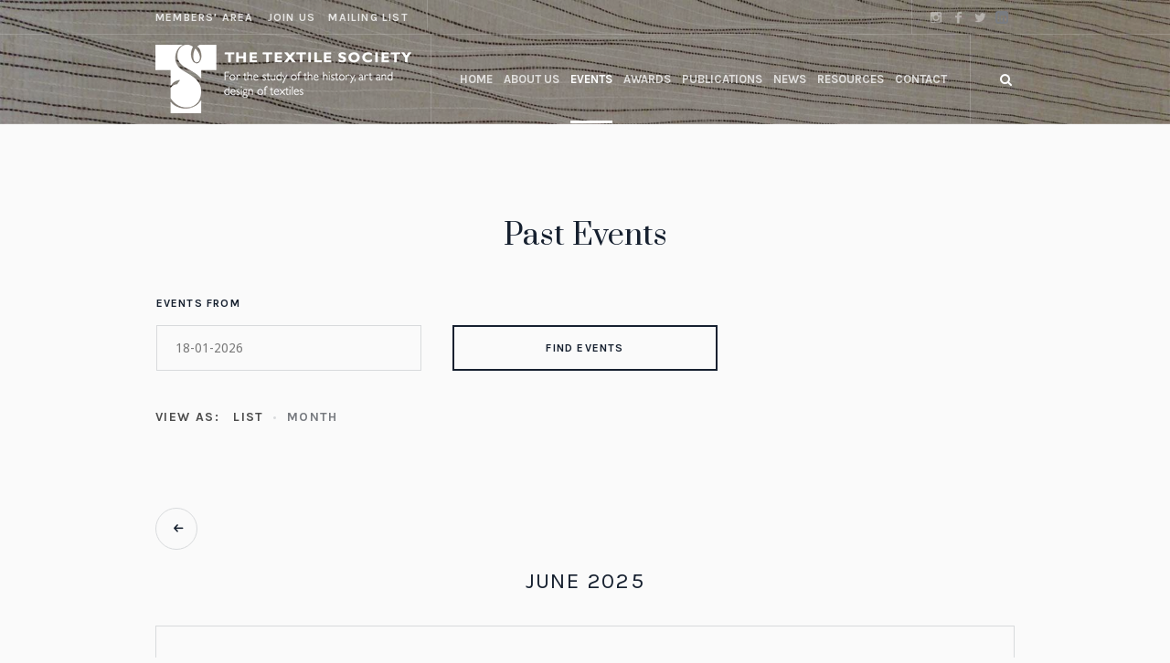

--- FILE ---
content_type: text/html; charset=UTF-8
request_url: https://www.textilesociety.org.uk/events/list/?tribe_paged=1&tribe_event_display=past
body_size: 19495
content:
<!DOCTYPE html>
<html lang="en-GB" class="cmsmasters_html">
<head>
<!-- Google tag (gtag.js) -->
<script async src="https://www.googletagmanager.com/gtag/js?id=G-P1HH5GQ3C7"></script>
<script>
  window.dataLayer = window.dataLayer || [];
  function gtag(){dataLayer.push(arguments);}
  gtag('js', new Date());

  gtag('config', 'G-P1HH5GQ3C7');
</script>	
<meta charset="UTF-8" />
<meta name="viewport" content="width=device-width, initial-scale=1, maximum-scale=1" />
<meta name="format-detection" content="telephone=no" />
<link rel="profile" href="//gmpg.org/xfn/11" />
<link rel="pingback" href="https://www.textilesociety.org.uk/xmlrpc.php" />
<meta name='robots' content='index, follow, max-image-preview:large, max-snippet:-1, max-video-preview:-1' />
	<style>img:is([sizes="auto" i], [sizes^="auto," i]) { contain-intrinsic-size: 3000px 1500px }</style>
	
	<!-- This site is optimized with the Yoast SEO plugin v26.7 - https://yoast.com/wordpress/plugins/seo/ -->
	<title>Events Archive - The Textile Society</title>
	<link rel="canonical" href="https://www.textilesociety.org.uk/events/" />
	<link rel="next" href="https://www.textilesociety.org.uk/events/page/2" />
	<meta property="og:locale" content="en_GB" />
	<meta property="og:type" content="website" />
	<meta property="og:title" content="Events Archive - The Textile Society" />
	<meta property="og:url" content="https://www.textilesociety.org.uk/events/" />
	<meta property="og:site_name" content="The Textile Society" />
	<meta name="twitter:card" content="summary_large_image" />
	<script type="application/ld+json" class="yoast-schema-graph">{"@context":"https://schema.org","@graph":[{"@type":"CollectionPage","@id":"https://www.textilesociety.org.uk/events/","url":"https://www.textilesociety.org.uk/events/","name":"Events Archive - The Textile Society","isPartOf":{"@id":"https://www.textilesociety.org.uk/#website"},"primaryImageOfPage":{"@id":"https://www.textilesociety.org.uk/events/#primaryimage"},"image":{"@id":"https://www.textilesociety.org.uk/events/#primaryimage"},"thumbnailUrl":"https://www.textilesociety.org.uk/wp-content/uploads/2023/07/KCG-Logo-RGB2.png","breadcrumb":{"@id":"https://www.textilesociety.org.uk/events/#breadcrumb"},"inLanguage":"en-GB"},{"@type":"ImageObject","inLanguage":"en-GB","@id":"https://www.textilesociety.org.uk/events/#primaryimage","url":"https://www.textilesociety.org.uk/wp-content/uploads/2023/07/KCG-Logo-RGB2.png","contentUrl":"https://www.textilesociety.org.uk/wp-content/uploads/2023/07/KCG-Logo-RGB2.png","width":4547,"height":3768},{"@type":"BreadcrumbList","@id":"https://www.textilesociety.org.uk/events/#breadcrumb","itemListElement":[{"@type":"ListItem","position":1,"name":"Home","item":"https://www.textilesociety.org.uk/"},{"@type":"ListItem","position":2,"name":"Events"}]},{"@type":"WebSite","@id":"https://www.textilesociety.org.uk/#website","url":"https://www.textilesociety.org.uk/","name":"The Textile Society","description":"For the study of the history, art and design of textiles","potentialAction":[{"@type":"SearchAction","target":{"@type":"EntryPoint","urlTemplate":"https://www.textilesociety.org.uk/?s={search_term_string}"},"query-input":{"@type":"PropertyValueSpecification","valueRequired":true,"valueName":"search_term_string"}}],"inLanguage":"en-GB"}]}</script>
	<!-- / Yoast SEO plugin. -->


<link rel='dns-prefetch' href='//fonts.googleapis.com' />
<link rel="alternate" type="application/rss+xml" title="The Textile Society &raquo; Feed" href="https://www.textilesociety.org.uk/feed" />
<link rel="alternate" type="application/rss+xml" title="The Textile Society &raquo; Comments Feed" href="https://www.textilesociety.org.uk/comments/feed" />
<link rel="alternate" type="text/calendar" title="The Textile Society &raquo; iCal Feed" href="https://www.textilesociety.org.uk/events/?ical=1" />
<link rel="alternate" type="application/rss+xml" title="The Textile Society &raquo; Events Feed" href="https://www.textilesociety.org.uk/events/feed/" />
<script type="text/javascript">
/* <![CDATA[ */
window._wpemojiSettings = {"baseUrl":"https:\/\/s.w.org\/images\/core\/emoji\/16.0.1\/72x72\/","ext":".png","svgUrl":"https:\/\/s.w.org\/images\/core\/emoji\/16.0.1\/svg\/","svgExt":".svg","source":{"concatemoji":"https:\/\/www.textilesociety.org.uk\/wp-includes\/js\/wp-emoji-release.min.js?ver=6.8.3"}};
/*! This file is auto-generated */
!function(s,n){var o,i,e;function c(e){try{var t={supportTests:e,timestamp:(new Date).valueOf()};sessionStorage.setItem(o,JSON.stringify(t))}catch(e){}}function p(e,t,n){e.clearRect(0,0,e.canvas.width,e.canvas.height),e.fillText(t,0,0);var t=new Uint32Array(e.getImageData(0,0,e.canvas.width,e.canvas.height).data),a=(e.clearRect(0,0,e.canvas.width,e.canvas.height),e.fillText(n,0,0),new Uint32Array(e.getImageData(0,0,e.canvas.width,e.canvas.height).data));return t.every(function(e,t){return e===a[t]})}function u(e,t){e.clearRect(0,0,e.canvas.width,e.canvas.height),e.fillText(t,0,0);for(var n=e.getImageData(16,16,1,1),a=0;a<n.data.length;a++)if(0!==n.data[a])return!1;return!0}function f(e,t,n,a){switch(t){case"flag":return n(e,"\ud83c\udff3\ufe0f\u200d\u26a7\ufe0f","\ud83c\udff3\ufe0f\u200b\u26a7\ufe0f")?!1:!n(e,"\ud83c\udde8\ud83c\uddf6","\ud83c\udde8\u200b\ud83c\uddf6")&&!n(e,"\ud83c\udff4\udb40\udc67\udb40\udc62\udb40\udc65\udb40\udc6e\udb40\udc67\udb40\udc7f","\ud83c\udff4\u200b\udb40\udc67\u200b\udb40\udc62\u200b\udb40\udc65\u200b\udb40\udc6e\u200b\udb40\udc67\u200b\udb40\udc7f");case"emoji":return!a(e,"\ud83e\udedf")}return!1}function g(e,t,n,a){var r="undefined"!=typeof WorkerGlobalScope&&self instanceof WorkerGlobalScope?new OffscreenCanvas(300,150):s.createElement("canvas"),o=r.getContext("2d",{willReadFrequently:!0}),i=(o.textBaseline="top",o.font="600 32px Arial",{});return e.forEach(function(e){i[e]=t(o,e,n,a)}),i}function t(e){var t=s.createElement("script");t.src=e,t.defer=!0,s.head.appendChild(t)}"undefined"!=typeof Promise&&(o="wpEmojiSettingsSupports",i=["flag","emoji"],n.supports={everything:!0,everythingExceptFlag:!0},e=new Promise(function(e){s.addEventListener("DOMContentLoaded",e,{once:!0})}),new Promise(function(t){var n=function(){try{var e=JSON.parse(sessionStorage.getItem(o));if("object"==typeof e&&"number"==typeof e.timestamp&&(new Date).valueOf()<e.timestamp+604800&&"object"==typeof e.supportTests)return e.supportTests}catch(e){}return null}();if(!n){if("undefined"!=typeof Worker&&"undefined"!=typeof OffscreenCanvas&&"undefined"!=typeof URL&&URL.createObjectURL&&"undefined"!=typeof Blob)try{var e="postMessage("+g.toString()+"("+[JSON.stringify(i),f.toString(),p.toString(),u.toString()].join(",")+"));",a=new Blob([e],{type:"text/javascript"}),r=new Worker(URL.createObjectURL(a),{name:"wpTestEmojiSupports"});return void(r.onmessage=function(e){c(n=e.data),r.terminate(),t(n)})}catch(e){}c(n=g(i,f,p,u))}t(n)}).then(function(e){for(var t in e)n.supports[t]=e[t],n.supports.everything=n.supports.everything&&n.supports[t],"flag"!==t&&(n.supports.everythingExceptFlag=n.supports.everythingExceptFlag&&n.supports[t]);n.supports.everythingExceptFlag=n.supports.everythingExceptFlag&&!n.supports.flag,n.DOMReady=!1,n.readyCallback=function(){n.DOMReady=!0}}).then(function(){return e}).then(function(){var e;n.supports.everything||(n.readyCallback(),(e=n.source||{}).concatemoji?t(e.concatemoji):e.wpemoji&&e.twemoji&&(t(e.twemoji),t(e.wpemoji)))}))}((window,document),window._wpemojiSettings);
/* ]]> */
</script>

<style id='wp-emoji-styles-inline-css' type='text/css'>

	img.wp-smiley, img.emoji {
		display: inline !important;
		border: none !important;
		box-shadow: none !important;
		height: 1em !important;
		width: 1em !important;
		margin: 0 0.07em !important;
		vertical-align: -0.1em !important;
		background: none !important;
		padding: 0 !important;
	}
</style>
<link rel='stylesheet' id='wp-block-library-css' href='https://www.textilesociety.org.uk/wp-includes/css/dist/block-library/style.min.css?ver=6.8.3' type='text/css' media='all' />
<style id='classic-theme-styles-inline-css' type='text/css'>
/*! This file is auto-generated */
.wp-block-button__link{color:#fff;background-color:#32373c;border-radius:9999px;box-shadow:none;text-decoration:none;padding:calc(.667em + 2px) calc(1.333em + 2px);font-size:1.125em}.wp-block-file__button{background:#32373c;color:#fff;text-decoration:none}
</style>
<style id='global-styles-inline-css' type='text/css'>
:root{--wp--preset--aspect-ratio--square: 1;--wp--preset--aspect-ratio--4-3: 4/3;--wp--preset--aspect-ratio--3-4: 3/4;--wp--preset--aspect-ratio--3-2: 3/2;--wp--preset--aspect-ratio--2-3: 2/3;--wp--preset--aspect-ratio--16-9: 16/9;--wp--preset--aspect-ratio--9-16: 9/16;--wp--preset--color--black: #000000;--wp--preset--color--cyan-bluish-gray: #abb8c3;--wp--preset--color--white: #ffffff;--wp--preset--color--pale-pink: #f78da7;--wp--preset--color--vivid-red: #cf2e2e;--wp--preset--color--luminous-vivid-orange: #ff6900;--wp--preset--color--luminous-vivid-amber: #fcb900;--wp--preset--color--light-green-cyan: #7bdcb5;--wp--preset--color--vivid-green-cyan: #00d084;--wp--preset--color--pale-cyan-blue: #8ed1fc;--wp--preset--color--vivid-cyan-blue: #0693e3;--wp--preset--color--vivid-purple: #9b51e0;--wp--preset--color--color-1: #000000;--wp--preset--color--color-2: #ffffff;--wp--preset--color--color-3: #797979;--wp--preset--color--color-4: #4c4c4c;--wp--preset--color--color-5: #787b80;--wp--preset--color--color-6: #16202f;--wp--preset--color--color-7: #fafafa;--wp--preset--color--color-8: #d8dadc;--wp--preset--gradient--vivid-cyan-blue-to-vivid-purple: linear-gradient(135deg,rgba(6,147,227,1) 0%,rgb(155,81,224) 100%);--wp--preset--gradient--light-green-cyan-to-vivid-green-cyan: linear-gradient(135deg,rgb(122,220,180) 0%,rgb(0,208,130) 100%);--wp--preset--gradient--luminous-vivid-amber-to-luminous-vivid-orange: linear-gradient(135deg,rgba(252,185,0,1) 0%,rgba(255,105,0,1) 100%);--wp--preset--gradient--luminous-vivid-orange-to-vivid-red: linear-gradient(135deg,rgba(255,105,0,1) 0%,rgb(207,46,46) 100%);--wp--preset--gradient--very-light-gray-to-cyan-bluish-gray: linear-gradient(135deg,rgb(238,238,238) 0%,rgb(169,184,195) 100%);--wp--preset--gradient--cool-to-warm-spectrum: linear-gradient(135deg,rgb(74,234,220) 0%,rgb(151,120,209) 20%,rgb(207,42,186) 40%,rgb(238,44,130) 60%,rgb(251,105,98) 80%,rgb(254,248,76) 100%);--wp--preset--gradient--blush-light-purple: linear-gradient(135deg,rgb(255,206,236) 0%,rgb(152,150,240) 100%);--wp--preset--gradient--blush-bordeaux: linear-gradient(135deg,rgb(254,205,165) 0%,rgb(254,45,45) 50%,rgb(107,0,62) 100%);--wp--preset--gradient--luminous-dusk: linear-gradient(135deg,rgb(255,203,112) 0%,rgb(199,81,192) 50%,rgb(65,88,208) 100%);--wp--preset--gradient--pale-ocean: linear-gradient(135deg,rgb(255,245,203) 0%,rgb(182,227,212) 50%,rgb(51,167,181) 100%);--wp--preset--gradient--electric-grass: linear-gradient(135deg,rgb(202,248,128) 0%,rgb(113,206,126) 100%);--wp--preset--gradient--midnight: linear-gradient(135deg,rgb(2,3,129) 0%,rgb(40,116,252) 100%);--wp--preset--font-size--small: 13px;--wp--preset--font-size--medium: 20px;--wp--preset--font-size--large: 36px;--wp--preset--font-size--x-large: 42px;--wp--preset--spacing--20: 0.44rem;--wp--preset--spacing--30: 0.67rem;--wp--preset--spacing--40: 1rem;--wp--preset--spacing--50: 1.5rem;--wp--preset--spacing--60: 2.25rem;--wp--preset--spacing--70: 3.38rem;--wp--preset--spacing--80: 5.06rem;--wp--preset--shadow--natural: 6px 6px 9px rgba(0, 0, 0, 0.2);--wp--preset--shadow--deep: 12px 12px 50px rgba(0, 0, 0, 0.4);--wp--preset--shadow--sharp: 6px 6px 0px rgba(0, 0, 0, 0.2);--wp--preset--shadow--outlined: 6px 6px 0px -3px rgba(255, 255, 255, 1), 6px 6px rgba(0, 0, 0, 1);--wp--preset--shadow--crisp: 6px 6px 0px rgba(0, 0, 0, 1);}:where(.is-layout-flex){gap: 0.5em;}:where(.is-layout-grid){gap: 0.5em;}body .is-layout-flex{display: flex;}.is-layout-flex{flex-wrap: wrap;align-items: center;}.is-layout-flex > :is(*, div){margin: 0;}body .is-layout-grid{display: grid;}.is-layout-grid > :is(*, div){margin: 0;}:where(.wp-block-columns.is-layout-flex){gap: 2em;}:where(.wp-block-columns.is-layout-grid){gap: 2em;}:where(.wp-block-post-template.is-layout-flex){gap: 1.25em;}:where(.wp-block-post-template.is-layout-grid){gap: 1.25em;}.has-black-color{color: var(--wp--preset--color--black) !important;}.has-cyan-bluish-gray-color{color: var(--wp--preset--color--cyan-bluish-gray) !important;}.has-white-color{color: var(--wp--preset--color--white) !important;}.has-pale-pink-color{color: var(--wp--preset--color--pale-pink) !important;}.has-vivid-red-color{color: var(--wp--preset--color--vivid-red) !important;}.has-luminous-vivid-orange-color{color: var(--wp--preset--color--luminous-vivid-orange) !important;}.has-luminous-vivid-amber-color{color: var(--wp--preset--color--luminous-vivid-amber) !important;}.has-light-green-cyan-color{color: var(--wp--preset--color--light-green-cyan) !important;}.has-vivid-green-cyan-color{color: var(--wp--preset--color--vivid-green-cyan) !important;}.has-pale-cyan-blue-color{color: var(--wp--preset--color--pale-cyan-blue) !important;}.has-vivid-cyan-blue-color{color: var(--wp--preset--color--vivid-cyan-blue) !important;}.has-vivid-purple-color{color: var(--wp--preset--color--vivid-purple) !important;}.has-black-background-color{background-color: var(--wp--preset--color--black) !important;}.has-cyan-bluish-gray-background-color{background-color: var(--wp--preset--color--cyan-bluish-gray) !important;}.has-white-background-color{background-color: var(--wp--preset--color--white) !important;}.has-pale-pink-background-color{background-color: var(--wp--preset--color--pale-pink) !important;}.has-vivid-red-background-color{background-color: var(--wp--preset--color--vivid-red) !important;}.has-luminous-vivid-orange-background-color{background-color: var(--wp--preset--color--luminous-vivid-orange) !important;}.has-luminous-vivid-amber-background-color{background-color: var(--wp--preset--color--luminous-vivid-amber) !important;}.has-light-green-cyan-background-color{background-color: var(--wp--preset--color--light-green-cyan) !important;}.has-vivid-green-cyan-background-color{background-color: var(--wp--preset--color--vivid-green-cyan) !important;}.has-pale-cyan-blue-background-color{background-color: var(--wp--preset--color--pale-cyan-blue) !important;}.has-vivid-cyan-blue-background-color{background-color: var(--wp--preset--color--vivid-cyan-blue) !important;}.has-vivid-purple-background-color{background-color: var(--wp--preset--color--vivid-purple) !important;}.has-black-border-color{border-color: var(--wp--preset--color--black) !important;}.has-cyan-bluish-gray-border-color{border-color: var(--wp--preset--color--cyan-bluish-gray) !important;}.has-white-border-color{border-color: var(--wp--preset--color--white) !important;}.has-pale-pink-border-color{border-color: var(--wp--preset--color--pale-pink) !important;}.has-vivid-red-border-color{border-color: var(--wp--preset--color--vivid-red) !important;}.has-luminous-vivid-orange-border-color{border-color: var(--wp--preset--color--luminous-vivid-orange) !important;}.has-luminous-vivid-amber-border-color{border-color: var(--wp--preset--color--luminous-vivid-amber) !important;}.has-light-green-cyan-border-color{border-color: var(--wp--preset--color--light-green-cyan) !important;}.has-vivid-green-cyan-border-color{border-color: var(--wp--preset--color--vivid-green-cyan) !important;}.has-pale-cyan-blue-border-color{border-color: var(--wp--preset--color--pale-cyan-blue) !important;}.has-vivid-cyan-blue-border-color{border-color: var(--wp--preset--color--vivid-cyan-blue) !important;}.has-vivid-purple-border-color{border-color: var(--wp--preset--color--vivid-purple) !important;}.has-vivid-cyan-blue-to-vivid-purple-gradient-background{background: var(--wp--preset--gradient--vivid-cyan-blue-to-vivid-purple) !important;}.has-light-green-cyan-to-vivid-green-cyan-gradient-background{background: var(--wp--preset--gradient--light-green-cyan-to-vivid-green-cyan) !important;}.has-luminous-vivid-amber-to-luminous-vivid-orange-gradient-background{background: var(--wp--preset--gradient--luminous-vivid-amber-to-luminous-vivid-orange) !important;}.has-luminous-vivid-orange-to-vivid-red-gradient-background{background: var(--wp--preset--gradient--luminous-vivid-orange-to-vivid-red) !important;}.has-very-light-gray-to-cyan-bluish-gray-gradient-background{background: var(--wp--preset--gradient--very-light-gray-to-cyan-bluish-gray) !important;}.has-cool-to-warm-spectrum-gradient-background{background: var(--wp--preset--gradient--cool-to-warm-spectrum) !important;}.has-blush-light-purple-gradient-background{background: var(--wp--preset--gradient--blush-light-purple) !important;}.has-blush-bordeaux-gradient-background{background: var(--wp--preset--gradient--blush-bordeaux) !important;}.has-luminous-dusk-gradient-background{background: var(--wp--preset--gradient--luminous-dusk) !important;}.has-pale-ocean-gradient-background{background: var(--wp--preset--gradient--pale-ocean) !important;}.has-electric-grass-gradient-background{background: var(--wp--preset--gradient--electric-grass) !important;}.has-midnight-gradient-background{background: var(--wp--preset--gradient--midnight) !important;}.has-small-font-size{font-size: var(--wp--preset--font-size--small) !important;}.has-medium-font-size{font-size: var(--wp--preset--font-size--medium) !important;}.has-large-font-size{font-size: var(--wp--preset--font-size--large) !important;}.has-x-large-font-size{font-size: var(--wp--preset--font-size--x-large) !important;}
:where(.wp-block-post-template.is-layout-flex){gap: 1.25em;}:where(.wp-block-post-template.is-layout-grid){gap: 1.25em;}
:where(.wp-block-columns.is-layout-flex){gap: 2em;}:where(.wp-block-columns.is-layout-grid){gap: 2em;}
:root :where(.wp-block-pullquote){font-size: 1.5em;line-height: 1.6;}
</style>
<link rel='stylesheet' id='contact-form-7-css' href='https://www.textilesociety.org.uk/wp-content/plugins/contact-form-7/includes/css/styles.css?ver=6.1.4' type='text/css' media='all' />
<style id='woocommerce-inline-inline-css' type='text/css'>
.woocommerce form .form-row .required { visibility: visible; }
</style>
<link rel='stylesheet' id='galleria-metropolia-theme-style-css' href='https://www.textilesociety.org.uk/wp-content/themes/galleria-metropolia/style.css?ver=1.0.0' type='text/css' media='screen, print' />
<link rel='stylesheet' id='galleria-metropolia-style-css' href='https://www.textilesociety.org.uk/wp-content/themes/galleria-metropolia/theme-framework/theme-style/css/style.css?ver=1.0.0' type='text/css' media='screen, print' />
<style id='galleria-metropolia-style-inline-css' type='text/css'>

	.header_mid .header_mid_inner .logo_wrap {
		width : 280px;
	}

	.header_mid_inner .logo img.logo_retina {
		width : 279.5px;
	}
	
	.header_mid_scroll .header_mid_inner .logo img.logo_retina {
		width : auto;
	}


			.headline_outer {
				background-image:url(https://www.textilesociety.org.uk/wp-content/uploads/2020/07/19-EVENTS-default-image.jpg);
				background-repeat:no-repeat;
				background-attachment:scroll;
				background-size:cover;
			}
			
		.headline_aligner, 
		.cmsmasters_breadcrumbs_aligner {
			min-height:312px;
		}
		

		
		#page .cmsmasters_social_icon_color.cmsmasters_social_icon_1 {
			color:rgba(255,255,255,0.4);
		}
		
		
		#page .cmsmasters_social_icon_color.cmsmasters_social_icon_1:hover {
			color:#ffffff;
		}
		
		#page .cmsmasters_social_icon_color.cmsmasters_social_icon_2 {
			color:rgba(255,255,255,0.4);
		}
		
		
		#page .cmsmasters_social_icon_color.cmsmasters_social_icon_2:hover {
			color:#ffffff;
		}
		
		#page .cmsmasters_social_icon_color.cmsmasters_social_icon_3 {
			color:rgba(255,255,255,0.4);
		}
		
		
		#page .cmsmasters_social_icon_color.cmsmasters_social_icon_3:hover {
			color:#ffffff;
		}

		
		a.cmsmasters_cat_44 {
			color:#ffae00;
		}	
	
		
		a.cmsmasters_cat_73 {
			color:#6d354a;
		}	
	
		
		a.cmsmasters_cat_72 {
			color:#6d0028;
		}	
	

	.header_top {
		height : 38px;
	}
	
	.header_mid {
		height : 98px;
	}
	
	.header_bot {
		height : 60px;
	}
	
	#page.cmsmasters_heading_after_header #middle, 
	#page.cmsmasters_heading_under_header #middle .headline .headline_outer {
		padding-top : 98px;
	}
	
	#page.cmsmasters_heading_after_header.enable_header_top #middle, 
	#page.cmsmasters_heading_under_header.enable_header_top #middle .headline .headline_outer {
		padding-top : 136px;
	}
	
	#page.cmsmasters_heading_after_header.enable_header_bottom #middle, 
	#page.cmsmasters_heading_under_header.enable_header_bottom #middle .headline .headline_outer {
		padding-top : 158px;
	}
	
	#page.cmsmasters_heading_after_header.enable_header_top.enable_header_bottom #middle, 
	#page.cmsmasters_heading_under_header.enable_header_top.enable_header_bottom #middle .headline .headline_outer {
		padding-top : 196px;
	}
	
	@media only screen and (max-width: 1024px) {
		.header_top,
		.header_mid,
		.header_bot {
			height : auto;
		}
		
		.header_mid .header_mid_inner > div {
			height : 98px;
		}
		
		.header_bot .header_bot_inner > div {
			height : 60px;
		}
		
		#page.cmsmasters_heading_after_header #middle, 
		#page.cmsmasters_heading_under_header #middle .headline .headline_outer, 
		#page.cmsmasters_heading_after_header.enable_header_top #middle, 
		#page.cmsmasters_heading_under_header.enable_header_top #middle .headline .headline_outer, 
		#page.cmsmasters_heading_after_header.enable_header_bottom #middle, 
		#page.cmsmasters_heading_under_header.enable_header_bottom #middle .headline .headline_outer, 
		#page.cmsmasters_heading_after_header.enable_header_top.enable_header_bottom #middle, 
		#page.cmsmasters_heading_under_header.enable_header_top.enable_header_bottom #middle .headline .headline_outer {
			padding-top : 0 !important;
		}
	}
	
	@media only screen and (max-width: 768px) {
		.header_mid .header_mid_inner > div, 
		.header_bot .header_bot_inner > div {
			height:auto;
		}
	}
#page .cmsmasters_rounded_button {
    width: 100px;
    padding: 28px 10px;
}
</style>
<link rel='stylesheet' id='galleria-metropolia-adaptive-css' href='https://www.textilesociety.org.uk/wp-content/themes/galleria-metropolia/theme-framework/theme-style/css/adaptive.css?ver=1.0.0' type='text/css' media='screen, print' />
<link rel='stylesheet' id='galleria-metropolia-retina-css' href='https://www.textilesociety.org.uk/wp-content/themes/galleria-metropolia/theme-framework/theme-style/css/retina.css?ver=1.0.0' type='text/css' media='screen' />
<link rel='stylesheet' id='galleria-metropolia-icons-css' href='https://www.textilesociety.org.uk/wp-content/themes/galleria-metropolia/css/fontello.css?ver=1.0.0' type='text/css' media='screen' />
<link rel='stylesheet' id='galleria-metropolia-icons-custom-css' href='https://www.textilesociety.org.uk/wp-content/themes/galleria-metropolia/theme-vars/theme-style/css/fontello-custom.css?ver=1.0.0' type='text/css' media='screen' />
<link rel='stylesheet' id='animate-css' href='https://www.textilesociety.org.uk/wp-content/themes/galleria-metropolia/css/animate.css?ver=1.0.0' type='text/css' media='screen' />
<link rel='stylesheet' id='ilightbox-css' href='https://www.textilesociety.org.uk/wp-content/themes/galleria-metropolia/css/ilightbox.css?ver=2.2.0' type='text/css' media='screen' />
<link rel='stylesheet' id='ilightbox-skin-dark-css' href='https://www.textilesociety.org.uk/wp-content/themes/galleria-metropolia/css/ilightbox-skins/dark-skin.css?ver=2.2.0' type='text/css' media='screen' />
<link rel='stylesheet' id='galleria-metropolia-fonts-schemes-css' href='https://www.textilesociety.org.uk/wp-content/uploads/cmsmasters_styles/galleria-metropolia.css?ver=1.0.0' type='text/css' media='screen' />
<link rel='stylesheet' id='google-fonts-css' href='//fonts.googleapis.com/css?family=Lato%3A400%2C400italic%2C700%2C700italic%7CDroid+Sans%3A400%2C700%7CKarla%3A400%2C400i%2C700%2C700i%7CMuli%7CPrata&#038;ver=6.8.3' type='text/css' media='all' />
<link rel='stylesheet' id='galleria-metropolia-gutenberg-frontend-style-css' href='https://www.textilesociety.org.uk/wp-content/themes/galleria-metropolia/gutenberg/cmsmasters-framework/theme-style/css/frontend-style.css?ver=1.0.0' type='text/css' media='screen' />
<link rel='stylesheet' id='galleria-metropolia-woocommerce-style-css' href='https://www.textilesociety.org.uk/wp-content/themes/galleria-metropolia/woocommerce/cmsmasters-framework/theme-style/css/plugin-style.css?ver=1.0.0' type='text/css' media='screen' />
<link rel='stylesheet' id='galleria-metropolia-woocommerce-adaptive-css' href='https://www.textilesociety.org.uk/wp-content/themes/galleria-metropolia/woocommerce/cmsmasters-framework/theme-style/css/plugin-adaptive.css?ver=1.0.0' type='text/css' media='screen' />
<link rel='stylesheet' id='galleria-metropolia-tribe-events-style-css' href='https://www.textilesociety.org.uk/wp-content/themes/galleria-metropolia/tribe-events/cmsmasters-framework/theme-style/css/plugin-style.css?ver=1.0.0' type='text/css' media='screen' />
<link rel='stylesheet' id='galleria-metropolia-tribe-events-adaptive-css' href='https://www.textilesociety.org.uk/wp-content/themes/galleria-metropolia/tribe-events/cmsmasters-framework/theme-style/css/plugin-adaptive.css?ver=1.0.0' type='text/css' media='screen' />
<link rel='stylesheet' id='tribe-events-bootstrap-datepicker-css-css' href='https://www.textilesociety.org.uk/wp-content/plugins/the-events-calendar/vendor/bootstrap-datepicker/css/bootstrap-datepicker.standalone.min.css?ver=5.16.4' type='text/css' media='all' />
<script type="text/javascript" src="https://www.textilesociety.org.uk/wp-includes/js/jquery/jquery.min.js?ver=3.7.1" id="jquery-core-js"></script>
<script type="text/javascript" src="https://www.textilesociety.org.uk/wp-includes/js/jquery/jquery-migrate.min.js?ver=3.4.1" id="jquery-migrate-js"></script>
<script type="text/javascript" src="https://www.textilesociety.org.uk/wp-content/plugins/the-events-calendar/vendor/bootstrap-datepicker/js/bootstrap-datepicker.min.js?ver=5.16.4" id="tribe-events-bootstrap-datepicker-js"></script>
<script type="text/javascript" src="https://www.textilesociety.org.uk/wp-content/plugins/the-events-calendar/vendor/jquery-resize/jquery.ba-resize.min.js?ver=5.16.4" id="tribe-events-jquery-resize-js"></script>
<script type="text/javascript" src="https://www.textilesociety.org.uk/wp-content/plugins/the-events-calendar/vendor/jquery-placeholder/jquery.placeholder.min.js?ver=5.16.4" id="jquery-placeholder-js"></script>
<script type="text/javascript" src="https://www.textilesociety.org.uk/wp-content/plugins/the-events-calendar/common/vendor/momentjs/moment.min.js?ver=4.15.4.1" id="tribe-moment-js"></script>
<script type="text/javascript" src="https://www.textilesociety.org.uk/wp-content/plugins/the-events-calendar/common/vendor/momentjs/locale.min.js?ver=4.15.4.1" id="tribe-moment-locales-js"></script>
<script type="text/javascript" id="tribe-events-calendar-script-js-extra">
/* <![CDATA[ */
var tribe_js_config = {"permalink_settings":"\/%category%\/%postname%\/%post_id%","events_post_type":"tribe_events","events_base":"https:\/\/www.textilesociety.org.uk\/events\/","update_urls":{"shortcode":{"list":true,"month":true,"day":true}},"debug":"1"};
/* ]]> */
</script>
<script type="text/javascript" src="https://www.textilesociety.org.uk/wp-content/plugins/the-events-calendar/src/resources/js/tribe-events.min.js?ver=5.16.4" id="tribe-events-calendar-script-js"></script>
<script type="text/javascript" src="https://www.textilesociety.org.uk/wp-content/plugins/the-events-calendar/vendor/php-date-formatter/js/php-date-formatter.min.js?ver=5.16.4" id="tribe-events-php-date-formatter-js"></script>
<script type="text/javascript" id="tribe-events-dynamic-js-extra">
/* <![CDATA[ */
var tribe_dynamic_help_text = {"date_with_year":"j F Y","date_no_year":"F j","datepicker_format":"d-m-Y","datepicker_format_index":"8","days":["Sunday","Monday","Tuesday","Wednesday","Thursday","Friday","Saturday"],"daysShort":["Sun","Mon","Tue","Wed","Thu","Fri","Sat"],"months":["January","February","March","April","May","June","July","August","September","October","November","December"],"monthsShort":["Jan","Feb","Mar","Apr","May","Jun","Jul","Aug","Sep","Oct","Nov","Dec"],"msgs":"[\"This event is from %%starttime%% to %%endtime%% on %%startdatewithyear%%.\",\"This event is at %%starttime%% on %%startdatewithyear%%.\",\"This event is all day on %%startdatewithyear%%.\",\"This event starts at %%starttime%% on %%startdatenoyear%% and ends at %%endtime%% on %%enddatewithyear%%\",\"This event starts at %%starttime%% on %%startdatenoyear%% and ends on %%enddatewithyear%%\",\"This event is all day starting on %%startdatenoyear%% and ending on %%enddatewithyear%%.\"]"};
/* ]]> */
</script>
<script type="text/javascript" src="https://www.textilesociety.org.uk/wp-content/plugins/the-events-calendar/src/resources/js/events-dynamic.min.js?ver=5.16.4" id="tribe-events-dynamic-js"></script>
<script type="text/javascript" src="https://www.textilesociety.org.uk/wp-content/plugins/the-events-calendar/src/resources/js/tribe-events-bar.min.js?ver=5.16.4" id="tribe-events-bar-js"></script>
<script type="text/javascript" src="https://www.textilesociety.org.uk/wp-content/plugins/woocommerce/assets/js/jquery-blockui/jquery.blockUI.min.js?ver=2.7.0-wc.10.4.3" id="wc-jquery-blockui-js" defer="defer" data-wp-strategy="defer"></script>
<script type="text/javascript" id="wc-add-to-cart-js-extra">
/* <![CDATA[ */
var wc_add_to_cart_params = {"ajax_url":"\/wp-admin\/admin-ajax.php","wc_ajax_url":"\/?wc-ajax=%%endpoint%%","i18n_view_cart":"View basket","cart_url":"https:\/\/www.textilesociety.org.uk\/basket","is_cart":"","cart_redirect_after_add":"yes"};
/* ]]> */
</script>
<script type="text/javascript" src="https://www.textilesociety.org.uk/wp-content/plugins/woocommerce/assets/js/frontend/add-to-cart.min.js?ver=10.4.3" id="wc-add-to-cart-js" defer="defer" data-wp-strategy="defer"></script>
<script type="text/javascript" src="https://www.textilesociety.org.uk/wp-content/plugins/woocommerce/assets/js/js-cookie/js.cookie.min.js?ver=2.1.4-wc.10.4.3" id="wc-js-cookie-js" defer="defer" data-wp-strategy="defer"></script>
<script type="text/javascript" id="woocommerce-js-extra">
/* <![CDATA[ */
var woocommerce_params = {"ajax_url":"\/wp-admin\/admin-ajax.php","wc_ajax_url":"\/?wc-ajax=%%endpoint%%","i18n_password_show":"Show password","i18n_password_hide":"Hide password"};
/* ]]> */
</script>
<script type="text/javascript" src="https://www.textilesociety.org.uk/wp-content/plugins/woocommerce/assets/js/frontend/woocommerce.min.js?ver=10.4.3" id="woocommerce-js" defer="defer" data-wp-strategy="defer"></script>
<script type="text/javascript" src="https://www.textilesociety.org.uk/wp-content/themes/galleria-metropolia/js/debounced-resize.min.js?ver=1.0.0" id="debounced-resize-js"></script>
<script type="text/javascript" src="https://www.textilesociety.org.uk/wp-content/themes/galleria-metropolia/js/modernizr.min.js?ver=1.0.0" id="modernizr-js"></script>
<script type="text/javascript" src="https://www.textilesociety.org.uk/wp-content/themes/galleria-metropolia/js/respond.min.js?ver=1.0.0" id="respond-js"></script>
<script type="text/javascript" src="https://www.textilesociety.org.uk/wp-content/themes/galleria-metropolia/js/jquery.iLightBox.min.js?ver=2.2.0" id="iLightBox-js"></script>
<link rel="https://api.w.org/" href="https://www.textilesociety.org.uk/wp-json/" /><link rel="EditURI" type="application/rsd+xml" title="RSD" href="https://www.textilesociety.org.uk/xmlrpc.php?rsd" />
<meta name="generator" content="WordPress 6.8.3" />
<meta name="generator" content="WooCommerce 10.4.3" />
<meta name="tec-api-version" content="v1"><meta name="tec-api-origin" content="https://www.textilesociety.org.uk"><link rel="alternate" href="https://www.textilesociety.org.uk/wp-json/tribe/events/v1/" />	<noscript><style>.woocommerce-product-gallery{ opacity: 1 !important; }</style></noscript>
	<meta name="generator" content="Powered by Slider Revolution 6.7.40 - responsive, Mobile-Friendly Slider Plugin for WordPress with comfortable drag and drop interface." />
<script>function setREVStartSize(e){
			//window.requestAnimationFrame(function() {
				window.RSIW = window.RSIW===undefined ? window.innerWidth : window.RSIW;
				window.RSIH = window.RSIH===undefined ? window.innerHeight : window.RSIH;
				try {
					var pw = document.getElementById(e.c).parentNode.offsetWidth,
						newh;
					pw = pw===0 || isNaN(pw) || (e.l=="fullwidth" || e.layout=="fullwidth") ? window.RSIW : pw;
					e.tabw = e.tabw===undefined ? 0 : parseInt(e.tabw);
					e.thumbw = e.thumbw===undefined ? 0 : parseInt(e.thumbw);
					e.tabh = e.tabh===undefined ? 0 : parseInt(e.tabh);
					e.thumbh = e.thumbh===undefined ? 0 : parseInt(e.thumbh);
					e.tabhide = e.tabhide===undefined ? 0 : parseInt(e.tabhide);
					e.thumbhide = e.thumbhide===undefined ? 0 : parseInt(e.thumbhide);
					e.mh = e.mh===undefined || e.mh=="" || e.mh==="auto" ? 0 : parseInt(e.mh,0);
					if(e.layout==="fullscreen" || e.l==="fullscreen")
						newh = Math.max(e.mh,window.RSIH);
					else{
						e.gw = Array.isArray(e.gw) ? e.gw : [e.gw];
						for (var i in e.rl) if (e.gw[i]===undefined || e.gw[i]===0) e.gw[i] = e.gw[i-1];
						e.gh = e.el===undefined || e.el==="" || (Array.isArray(e.el) && e.el.length==0)? e.gh : e.el;
						e.gh = Array.isArray(e.gh) ? e.gh : [e.gh];
						for (var i in e.rl) if (e.gh[i]===undefined || e.gh[i]===0) e.gh[i] = e.gh[i-1];
											
						var nl = new Array(e.rl.length),
							ix = 0,
							sl;
						e.tabw = e.tabhide>=pw ? 0 : e.tabw;
						e.thumbw = e.thumbhide>=pw ? 0 : e.thumbw;
						e.tabh = e.tabhide>=pw ? 0 : e.tabh;
						e.thumbh = e.thumbhide>=pw ? 0 : e.thumbh;
						for (var i in e.rl) nl[i] = e.rl[i]<window.RSIW ? 0 : e.rl[i];
						sl = nl[0];
						for (var i in nl) if (sl>nl[i] && nl[i]>0) { sl = nl[i]; ix=i;}
						var m = pw>(e.gw[ix]+e.tabw+e.thumbw) ? 1 : (pw-(e.tabw+e.thumbw)) / (e.gw[ix]);
						newh =  (e.gh[ix] * m) + (e.tabh + e.thumbh);
					}
					var el = document.getElementById(e.c);
					if (el!==null && el) el.style.height = newh+"px";
					el = document.getElementById(e.c+"_wrapper");
					if (el!==null && el) {
						el.style.height = newh+"px";
						el.style.display = "block";
					}
				} catch(e){
					console.log("Failure at Presize of Slider:" + e)
				}
			//});
		  };</script>
		<style type="text/css" id="wp-custom-css">
			/*.cmsmasters_text a {
	color:#4c4c4c;
	border-bottom: 0.5px solid #ddd;
	font-weight:400;
}
.cmsmasters_text a:hover {
	color:#16202f;
	border-bottom: 0.75px solid #aaa;
}*/
a.cmsmasters_cat_44 {
    color: #4c4c4c;
}
/* main nav */
ul.navigation > li > a {
	letter-spacing:normal;
	padding: 0 5px;
}
.has-custom-icons .cmsmasters_icon_wrap {
	min-height: 75px;
}

table.tribe-mini-calendar td.tribe-events-has-events {
	background-color:lightgray;
}
li.cmsmasters_icon_list_item.shortcode_animated {
	padding-bottom: 15px !important;
}
/* Events calendar month H2 */
h2.tribe-events-list-separator-month span {
	font-size: 24px;
}
/* Events calendar Venue/Date */
.cmsmasters_single_event .cmsmasters_single_event_header_left .tribe-events-schedule > div {
  font-size: 18px;
}

/* icon for TS events */
.tribe-events-list div.tribe-events-category-textile-society::before {
content: url(/wp-content/uploads/2020/03/T-Events.png);
position: absolute;
left:0px;
top:0;
}
/* icon for members events */
.tribe-events-list div.tribe-events-category-members-only::before {
content: url(/wp-content/uploads/2020/02/T-Members.png);
position: absolute;
left:0px;
top:0;
}
/* hide single event featured image*/
.cmsmasters_single_event .cmsmasters_single_event_img, .cmsmasters_single_event .tribe-events-single-event-title {
	display:none;
}
/* close quote */
blockquote {
	margin:0;
	padding-left: 50px;
	padding-right: 50px;
}
blockquote:before {
  left: 0;
}
blockquote:after {
  content: '\201E';
	color:#d8dadc;
  position: absolute;
  right: 0;
  bottom: 0px;
  font-size: 60px;
  line-height: 60px;
}
/*Form 7 block*/
.wpcf7 .form_info {
	margin-bottom:15px;
}
/*Mailchimp plugin button*/
.yikes-ts {
	display:inline-block !important;
	padding: 0 42px !important;
	width: auto !important;
}
/* Woocommerce tweaks */
.cmsmasters_header_cart_link_wrap {
	display:none;
}
.cmsmasters_dynamic_cart {
	display:none;
}
#page .cmsmasters_woo_tabs .description_tab {
	display: none;
}

section.related.products {
	display: none;
}
table.variations label {
	text-transform: uppercase;
} 
.cmsmasters_product .button_to_cart_wrap {
	top:16px;
	visibility:visible;
	opacity:1;
}
.custom-shadow {
	box-shadow: 3px 6px 18px 3px rgba(0, 0, 0, 0.4)
}
.mb-30 {
	margin-bottom: 30px !important;
}
.d-none {
	display:none;
}
.entry-title em {
	display: block;
	font-size: smaller;
}
.cmsmasters_single_product .cart .quantity {
	display: none;
}
.cmsmasters_dynamic_cart {
  display: none;
}
#page .cmsmasters_woo_tabs .cmsmasters_tabs_list {
  display: none;
}
.woocommerce-additional-fields {
	display: none;
}
.woocommerce p.order-again {
	display: none;
}
.woocommerce .shop_table .product-quantity {
	padding: 15px 10px;
}

/* MOBILE PHONES */
@media only screen and (max-width: 420px) {
  .tribe-events-list div.tribe-events-category-textile-society::before {
content: url(/wp-content/uploads/2020/03/T-Event-50.png);
}
.tribe-events-list div.tribe-events-category-members-only::before {
content: url(/wp-content/uploads/2020/02/T-Members-50.png);
}
}

@media only screen and (min-width: 1200px) {
ul.navigation > li > a {
	letter-spacing:normal;
	padding: 0 5px;
}
}

/* mobile top and main menu */
@media only screen and (max-width: 1024px) {
  #header .navigation .cmsmasters_resp_nav_toggle {
    width: 100%;
  }
  #header .navigation .cmsmasters_resp_nav_toggle:before {
    left: inherit;
 }
 .header_top .header_top_outer {
   display: block;
 }
 .header_top .header_top_inner {
    padding: 0 0 10px;
 }
 .header_top .social_wrap {
    padding: 10px 0 0;
 }
 .header_top .header_top_meta {
    padding: 10px 0 0;
 }
}
		</style>
		</head>
<body class="archive post-type-archive post-type-archive-tribe_events wp-theme-galleria-metropolia theme-galleria-metropolia woocommerce-no-js tribe-no-js tribe-bar-is-disabled events-list events-archive tribe-events-style-full tribe-theme-galleria-metropolia tribe-events-page-template">

<div class="cmsmasters_header_search_form">
			<span class="cmsmasters_header_search_form_close cmsmasters_theme_icon_cancel"></span><form method="get" action="https://www.textilesociety.org.uk/">
			<div class="cmsmasters_header_search_form_field">
				<button type="submit" class="cmsmasters_theme_icon_search"></button>
				<input type="search" name="s" placeholder="Search..." value="" />
			</div>
		</form></div>
<!-- Start Page -->
<div id="page" class="chrome_only cmsmasters_liquid fixed_header enable_header_top cmsmasters_heading_under_header hfeed site">

<!-- Start Main -->
<div id="main">


<!-- Start Header -->
<header id="header">
	<div class="header_top" data-height="38"><div class="header_top_outer"><div class="header_top_inner">
<div class="social_wrap">
	<div class="social_wrap_inner">
		<ul>
				<li>
					<a href="https://www.instagram.com/the_textile_society/" class="cmsmasters_social_icon cmsmasters_social_icon_1 cmsmasters-icon-instagram cmsmasters_social_icon_color" title="Textile Society Instagram" target="_blank"></a>
				</li>
				<li>
					<a href="https://www.facebook.com/textilesociety/" class="cmsmasters_social_icon cmsmasters_social_icon_2 cmsmasters-icon-facebook-1 cmsmasters_social_icon_color" title="Textile Society Facebook" target="_blank"></a>
				</li>
				<li>
					<a href="https://twitter.com/Textile_Society" class="cmsmasters_social_icon cmsmasters_social_icon_3 cmsmasters-icon-twitter cmsmasters_social_icon_color" title="Twitter" target="_blank"></a>
				</li>
				<li>
					<a href="https://www.linkedin.com/company/textile-society/" class="cmsmasters_social_icon cmsmasters_social_icon_4 cmsmasters-icon-custom-linkedin-rect" title="LinkedIn" target="_blank"></a>
				</li>
		</ul>
	</div>
</div><div class="header_top_meta"><div class="meta_wrap"><a href="https://users.textilesociety.org.uk/myaccount">Members' Area</a> <a href="https://users.textilesociety.org.uk/myaccount/register">Join Us</a> <a href="/mailing-list">Mailing List</a></div></div></div></div><div class="header_top_but closed"><span class="cmsmasters_theme_icon_slide_bottom"></span></div></div><div class="header_mid" data-height="98"><div class="header_mid_outer"><div class="header_mid_inner"><div class="logo_wrap"><a href="https://www.textilesociety.org.uk/" title="The Textile Society" class="logo">
	<img src="https://www.textilesociety.org.uk/wp-content/uploads/2020/01/TS-logo-white.png" alt="The Textile Society" /><img class="logo_retina" src="https://www.textilesociety.org.uk/wp-content/uploads/2020/01/TS-logo-white-ret.png" alt="The Textile Society" width="280" height="75" /></a>
</div><div class="header_mid_inner_cont"><div class="resp_mid_nav_wrap"><div class="resp_mid_nav_outer"><a class="responsive_nav resp_mid_nav cmsmasters_theme_icon_resp_nav" href="javascript:void(0)"></a></div></div><div class="mid_search_but_wrap"><a href="javascript:void(0)" class="mid_search_but cmsmasters_header_search_but cmsmasters_theme_icon_search"></a></div></div><!-- Start Navigation --><div class="mid_nav_wrap"><nav><div class="menu-primary-navigation-container"><ul id="navigation" class="mid_nav navigation"><li id="menu-item-15636" class="menu-item menu-item-type-post_type menu-item-object-page menu-item-home menu-item-15636 menu-item-depth-0"><a href="https://www.textilesociety.org.uk/"><span class="nav_item_wrap"><span class="nav_title">Home</span></span></a></li>
<li id="menu-item-15677" class="menu-item menu-item-type-custom menu-item-object-custom menu-item-has-children menu-item-15677 menu-item-depth-0"><a><span class="nav_item_wrap"><span class="nav_title">About Us</span></span></a>
<ul class="sub-menu">
	<li id="menu-item-15421" class="menu-item menu-item-type-post_type menu-item-object-page menu-item-15421 menu-item-depth-1"><a href="https://www.textilesociety.org.uk/about-us"><span class="nav_item_wrap"><span class="nav_title">The Textile Society</span></span></a>	</li>
	<li id="menu-item-15478" class="menu-item menu-item-type-post_type menu-item-object-page menu-item-15478 menu-item-depth-1"><a href="https://www.textilesociety.org.uk/textile-society-history"><span class="nav_item_wrap"><span class="nav_title">Textile Society History</span></span></a>	</li>
	<li id="menu-item-16156" class="menu-item menu-item-type-post_type menu-item-object-page menu-item-16156 menu-item-depth-1"><a href="https://www.textilesociety.org.uk/membership-benefits"><span class="nav_item_wrap"><span class="nav_title">Membership Benefits</span></span></a>	</li>
	<li id="menu-item-15627" class="menu-item menu-item-type-post_type menu-item-object-page menu-item-15627 menu-item-depth-1"><a href="https://www.textilesociety.org.uk/committee"><span class="nav_item_wrap"><span class="nav_title">Meet the Committee</span></span></a>	</li>
	<li id="menu-item-18826" class="menu-item menu-item-type-post_type menu-item-object-page menu-item-18826 menu-item-depth-1"><a href="https://www.textilesociety.org.uk/honorary-members"><span class="nav_item_wrap"><span class="nav_title">Honorary Members</span></span></a>	</li>
	<li id="menu-item-15678" class="menu-item menu-item-type-post_type menu-item-object-page menu-item-privacy-policy menu-item-15678 menu-item-depth-1"><a href="https://www.textilesociety.org.uk/privacy-policy"><span class="nav_item_wrap"><span class="nav_title">Privacy Policy</span></span></a>	</li>
</ul>
</li>
<li id="menu-item-15679" class="menu-item menu-item-type-custom menu-item-object-custom current-menu-ancestor current-menu-parent menu-item-has-children menu-item-15679 menu-item-depth-0"><a><span class="nav_item_wrap"><span class="nav_title">Events</span></span></a>
<ul class="sub-menu">
	<li id="menu-item-14835" class="menu-item menu-item-type-custom menu-item-object-custom menu-item-14835 menu-item-depth-1"><a title="All Events" href="/events"><span class="nav_item_wrap"><span class="nav_title">All Events</span></span></a>	</li>
	<li id="menu-item-16923" class="menu-item menu-item-type-custom menu-item-object-custom current-menu-item menu-item-16923 menu-item-depth-1"><a href="https://www.textilesociety.org.uk/events/list/?tribe_paged=1&#038;tribe_event_display=past"><span class="nav_item_wrap"><span class="nav_title">Past Events</span></span></a>	</li>
	<li id="menu-item-15664" class="menu-item menu-item-type-post_type menu-item-object-page menu-item-15664 menu-item-depth-1"><a href="https://www.textilesociety.org.uk/antique-and-vintage-textile-fairs"><span class="nav_item_wrap"><span class="nav_title">Antique &#038; Vintage Textile Fairs</span></span></a>	</li>
	<li id="menu-item-17389" class="menu-item menu-item-type-custom menu-item-object-custom menu-item-17389 menu-item-depth-1"><a href="https://www.textilesociety.org.uk/event/textile-society-annual-conference-2023"><span class="nav_item_wrap"><span class="nav_title">Annual Conference 2023</span></span></a>	</li>
	<li id="menu-item-18433" class="menu-item menu-item-type-custom menu-item-object-custom menu-item-18433 menu-item-depth-1"><a href="https://www.textilesociety.org.uk/event/annual-conference-2021"><span class="nav_item_wrap"><span class="nav_title">Annual Conference 2021</span></span></a>	</li>
	<li id="menu-item-15698" class="menu-item menu-item-type-post_type menu-item-object-page menu-item-15698 menu-item-depth-1"><a href="https://www.textilesociety.org.uk/research-symposium"><span class="nav_item_wrap"><span class="nav_title">Dr Brenda M King Research Symposium</span></span></a>	</li>
	<li id="menu-item-15654" class="menu-item menu-item-type-post_type menu-item-object-page menu-item-15654 menu-item-depth-1"><a href="https://www.textilesociety.org.uk/submit-event"><span class="nav_item_wrap"><span class="nav_title">Submit an Event</span></span></a>	</li>
</ul>
</li>
<li id="menu-item-15683" class="menu-item menu-item-type-custom menu-item-object-custom menu-item-has-children menu-item-15683 menu-item-depth-0"><a><span class="nav_item_wrap"><span class="nav_title">Awards</span></span></a>
<ul class="sub-menu">
	<li id="menu-item-15415" class="menu-item menu-item-type-post_type menu-item-object-page menu-item-15415 menu-item-depth-1"><a href="https://www.textilesociety.org.uk/awards"><span class="nav_item_wrap"><span class="nav_title">About our Awards and Bursaries</span></span></a>	</li>
	<li id="menu-item-15416" class="menu-item menu-item-type-post_type menu-item-object-page menu-item-15416 menu-item-depth-1"><a href="https://www.textilesociety.org.uk/awards/student-bursaries"><span class="nav_item_wrap"><span class="nav_title">Student Bursaries</span></span></a>	</li>
	<li id="menu-item-15538" class="menu-item menu-item-type-post_type menu-item-object-page menu-item-15538 menu-item-depth-1"><a href="https://www.textilesociety.org.uk/awards/professional-development-award"><span class="nav_item_wrap"><span class="nav_title">Professional Development Award</span></span></a>	</li>
	<li id="menu-item-18466" class="menu-item menu-item-type-post_type menu-item-object-page menu-item-18466 menu-item-depth-1"><a href="https://www.textilesociety.org.uk/awards/brenda-m-king-prize-for-critical-writing-in-textiles"><span class="nav_item_wrap"><span class="nav_title">Brenda M King Prize for Critical Writing in Textiles</span></span></a>	</li>
	<li id="menu-item-15536" class="menu-item menu-item-type-post_type menu-item-object-page menu-item-15536 menu-item-depth-1"><a href="https://www.textilesociety.org.uk/awards/museum-award"><span class="nav_item_wrap"><span class="nav_title">Museum, Archive and Conservation Award</span></span></a>	</li>
	<li id="menu-item-19323" class="menu-item menu-item-type-post_type menu-item-object-page menu-item-19323 menu-item-depth-1"><a href="https://www.textilesociety.org.uk/special-award-2024"><span class="nav_item_wrap"><span class="nav_title">Special Award 2024</span></span></a>	</li>
	<li id="menu-item-18502" class="menu-item menu-item-type-post_type menu-item-object-page menu-item-18502 menu-item-depth-1"><a href="https://www.textilesociety.org.uk/awards/special-award-2023"><span class="nav_item_wrap"><span class="nav_title">Special Award 2023</span></span></a>	</li>
	<li id="menu-item-15539" class="menu-item menu-item-type-post_type menu-item-object-page menu-item-15539 menu-item-depth-1"><a href="https://www.textilesociety.org.uk/awards/special-award-2019"><span class="nav_item_wrap"><span class="nav_title">Special Award 2019</span></span></a>	</li>
</ul>
</li>
<li id="menu-item-16217" class="menu-item menu-item-type-custom menu-item-object-custom menu-item-has-children menu-item-16217 menu-item-depth-0"><a><span class="nav_item_wrap"><span class="nav_title">Publications</span></span></a>
<ul class="sub-menu">
	<li id="menu-item-18144" class="menu-item menu-item-type-post_type menu-item-object-page menu-item-18144 menu-item-depth-1"><a href="https://www.textilesociety.org.uk/videos"><span class="nav_item_wrap"><span class="nav_title">Videos</span></span></a>	</li>
	<li id="menu-item-16219" class="menu-item menu-item-type-post_type menu-item-object-page menu-item-16219 menu-item-depth-1"><a href="https://www.textilesociety.org.uk/text"><span class="nav_item_wrap"><span class="nav_title">Text</span></span></a>	</li>
	<li id="menu-item-17140" class="menu-item menu-item-type-post_type menu-item-object-page menu-item-17140 menu-item-depth-1"><a href="https://www.textilesociety.org.uk/past-issues"><span class="nav_item_wrap"><span class="nav_title">Past Issues</span></span></a>	</li>
	<li id="menu-item-16218" class="menu-item menu-item-type-post_type menu-item-object-page menu-item-16218 menu-item-depth-1"><a href="https://www.textilesociety.org.uk/society-news"><span class="nav_item_wrap"><span class="nav_title">Society News</span></span></a>	</li>
	<li id="menu-item-16248" class="menu-item menu-item-type-post_type menu-item-object-page menu-item-16248 menu-item-depth-1"><a href="https://www.textilesociety.org.uk/notes-for-contributors"><span class="nav_item_wrap"><span class="nav_title">Notes for Contributors</span></span></a>	</li>
</ul>
</li>
<li id="menu-item-15418" class="menu-item menu-item-type-post_type menu-item-object-page menu-item-15418 menu-item-depth-0"><a href="https://www.textilesociety.org.uk/news"><span class="nav_item_wrap"><span class="nav_title">News</span></span></a></li>
<li id="menu-item-16072" class="menu-item menu-item-type-custom menu-item-object-custom menu-item-has-children menu-item-16072 menu-item-depth-0"><a><span class="nav_item_wrap"><span class="nav_title">Resources</span></span></a>
<ul class="sub-menu">
	<li id="menu-item-16073" class="menu-item menu-item-type-post_type menu-item-object-page menu-item-16073 menu-item-depth-1"><a href="https://www.textilesociety.org.uk/resources"><span class="nav_item_wrap"><span class="nav_title">About Resources</span></span></a>	</li>
	<li id="menu-item-16071" class="menu-item menu-item-type-post_type menu-item-object-page menu-item-16071 menu-item-depth-1"><a href="https://www.textilesociety.org.uk/resources/museums"><span class="nav_item_wrap"><span class="nav_title">Museums</span></span></a>	</li>
	<li id="menu-item-16070" class="menu-item menu-item-type-post_type menu-item-object-page menu-item-16070 menu-item-depth-1"><a href="https://www.textilesociety.org.uk/resources/online-databases"><span class="nav_item_wrap"><span class="nav_title">Online Databases</span></span></a>	</li>
	<li id="menu-item-16069" class="menu-item menu-item-type-post_type menu-item-object-page menu-item-16069 menu-item-depth-1"><a href="https://www.textilesociety.org.uk/resources/societies-and-guilds"><span class="nav_item_wrap"><span class="nav_title">Societies and Guilds</span></span></a>	</li>
	<li id="menu-item-16068" class="menu-item menu-item-type-post_type menu-item-object-page menu-item-16068 menu-item-depth-1"><a href="https://www.textilesociety.org.uk/resources/publications"><span class="nav_item_wrap"><span class="nav_title">Publications</span></span></a>	</li>
	<li id="menu-item-16067" class="menu-item menu-item-type-post_type menu-item-object-page menu-item-16067 menu-item-depth-1"><a href="https://www.textilesociety.org.uk/resources/conservation-and-restoration"><span class="nav_item_wrap"><span class="nav_title">Conservation and Restoration</span></span></a>	</li>
	<li id="menu-item-16066" class="menu-item menu-item-type-post_type menu-item-object-page menu-item-16066 menu-item-depth-1"><a href="https://www.textilesociety.org.uk/resources/other-interesting-websites"><span class="nav_item_wrap"><span class="nav_title">Other interesting websites</span></span></a>	</li>
</ul>
</li>
<li id="menu-item-15420" class="menu-item menu-item-type-post_type menu-item-object-page menu-item-15420 menu-item-depth-0"><a href="https://www.textilesociety.org.uk/contact-us"><span class="nav_item_wrap"><span class="nav_title">Contact</span></span></a></li>
</ul></div></nav></div><!-- Finish Navigation --></div></div></div></header>
<!-- Finish Header -->


<!-- Start Middle -->
<div id="middle">
<div class="headline cmsmasters_color_scheme_default">
				<div class="headline_outer cmsmasters_headline_disabled">
					<div class="headline_color"></div></div></div><div class="middle_inner">
<div class="content_wrap fullwidth">

<!-- Start Content -->
<div class="middle_content entry">
	<div id="tribe-events-pg-template" class="clearfix">
	<div id="tribe-events" class="tribe-no-js" data-live_ajax="0" data-datepicker_format="8" data-category="" data-featured=""><div class="tribe-events-before-html"></div><span class="tribe-events-ajax-loading"><img class="tribe-events-spinner-medium" src="https://www.textilesociety.org.uk/wp-content/plugins/the-events-calendar/src/resources/images/tribe-loading.gif" alt="Loading Events" /></span><div id="tribe-events-content-wrapper" class="tribe-clearfix"><input type="hidden" id="tribe-events-list-hash" value="">
<!-- Title Bar -->

<div class="tribe-events-title-bar">

	<!-- List Title -->
		<h1 class="tribe-events-page-title">Past Events</h1>
	
</div>

	<!-- Tribe Bar -->
<div class="tribe-bar-disabled"><div id="tribe-events-bar">
	<form id="tribe-bar-form" class="tribe-clearfix" name="tribe-bar-form" method="post" action="https://www.textilesociety.org.uk/events/list?post_type=tribe_events&#038;eventDisplay=list">
		
		<!-- Mobile Filters Toggle -->
		<div id="tribe-bar-collapse-toggle" >
			Find Events<span class="tribe-bar-toggle-arrow"></span>
		</div>
		
		
					<div class="tribe-bar-filters">
				<div class="tribe-bar-filters-inner tribe-clearfix">
											<div class="tribe-bar-date-filter">
							<label class="label-tribe-bar-date" for="tribe-bar-date">Events From</label>
							<input type="text" name="tribe-bar-date" style="position: relative;" id="tribe-bar-date" aria-label="Search for Events by Date. Please use the format 2 digit day hyphen 2 digit month hyphen 4 digit year." value="18-01-2026" placeholder="Date"><input type="hidden" name="tribe-bar-date-day" id="tribe-bar-date-day" class="tribe-no-param" value="">						</div>
										<div class="tribe-bar-submit">
						<label>&nbsp;</label>
						<input class="tribe-events-button tribe-no-param" type="submit" name="submit-bar" value="Find Events" />
					</div>
				</div>
			</div>
				
		
		<!-- Views -->
				<div id="tribe-bar-views">
			<div class="tribe-bar-views-inner tribe-clearfix">
				<h3 class="tribe-events-visuallyhidden">Event Views Navigation</h3>
				<label>View As:</label>
				<select class="tribe-bar-views-select tribe-no-param" name="tribe-bar-view">
												<option selected value="https://www.textilesociety.org.uk/events/list/" data-view="list">
							List						</option>
											<option tribe-inactive value="https://www.textilesociety.org.uk/events/month/" data-view="month">
							Month						</option>
									</select>
			</div>
		</div>
		
	</form>
</div>
</div>

	<!-- Main Events Content -->

<div id="tribe-events-content" class="tribe-events-list">


	
	<!-- Notices -->
	
	<!-- List Header -->
		<div id="tribe-events-header"  data-title="Events Archive - The Textile Society" data-viewtitle="Past Events" data-startofweek="1" data-view="past" data-baseurl="https://www.textilesociety.org.uk/events/list/?tribe_event_display=past" data-mobilebreak="768">

		<!-- Header Navigation -->
				
<nav class="tribe-events-nav-pagination" aria-label="Events List Navigation">
	<ul class="tribe-events-sub-nav">
		<!-- Left Navigation -->

					<li class="tribe-events-nav-previous tribe-events-nav-left tribe-events-past">
				<a href="https://www.textilesociety.org.uk/events/list/?tribe_event_display=past&#038;tribe_paged=2" rel="prev"><span>&laquo;</span> Previous Events</a>

			</li><!-- .tribe-events-nav-left -->
		
		<!-- Right Navigation -->
			</ul>
</nav>		
	</div>
	<!-- #tribe-events-header -->
	

	<!-- Events Loop -->
					

<div class="tribe-events-loop">

			
		<!-- Month / Year Headers -->
		<h2 class='tribe-events-list-separator-month'><span>June 2025</span></h2>
		<!-- Event  -->
				<div id="post-19463" class="type-tribe_events post-19463 tribe-clearfix tribe-events-category-other tribe-events-venue-19465 tribe-events-first" >
			
<div class="cmsmasters_events_list_event_wrap">
	<div class="cmsmasters_event_big_date">
		<div class="cmsmasters_event_big_day">14</div>
		<div class="cmsmasters_event_big_date_ovh">
			<div class="cmsmasters_event_big_month">June</div>
			<div class="cmsmasters_event_big_week">Saturday</div>
		</div>
	</div>
		<div class="tribe-events-event-image">
		<figure class="cmsmasters_img_wrap"><a href="https://www.textilesociety.org.uk/wp-content/uploads/2025/07/BAL_240327__1_cropped.jpg300x281_Q90.jpg" title="Celebrating Stitchcraft" rel="ilightbox[1_696c2e81819c4]" class="cmsmasters_img_link"><img width="180" height="180" src="https://www.textilesociety.org.uk/wp-content/uploads/2025/07/BAL_240327__1_cropped.jpg300x281_Q90-180x180.jpg" class=" wp-post-image" alt="Celebrating Stitchcraft" title="BAL_240327__1_cropped.jpg300x281_Q90" decoding="async" srcset="https://www.textilesociety.org.uk/wp-content/uploads/2025/07/BAL_240327__1_cropped.jpg300x281_Q90-180x180.jpg 180w, https://www.textilesociety.org.uk/wp-content/uploads/2025/07/BAL_240327__1_cropped.jpg300x281_Q90-150x150.jpg 150w, https://www.textilesociety.org.uk/wp-content/uploads/2025/07/BAL_240327__1_cropped.jpg300x281_Q90-100x100.jpg 100w" sizes="(max-width: 180px) 100vw, 180px" /></a></figure>	</div>
		<div class="cmsmasters_events_list_event_info">
		<!-- Event Title -->
				<h2 class="tribe-events-list-event-title entry-title summary">
			<a class="url" href="https://www.textilesociety.org.uk/event/celebrating-stitchcraft/" title="Celebrating Stitchcraft" rel="bookmark">
				Celebrating Stitchcraft			</a>
		</h2>
				
		<!-- Event Meta -->
				<div class="tribe-events-event-meta vcard">
			<div class="author  location">
				
				<!-- Schedule & Recurrence Details -->
				<div class="updated published time-details">
					<span class="tribe-event-date-start">14 June 2025 @ 12:30 pm</span> - <span class="tribe-event-date-end">18 October 2025 @ 4:30 pm</span>				</div>

									<!-- Venue Display Info -->
					<div class="tribe-events-venue-details">
						<a href="https://www.textilesociety.org.uk/venue/chertsey-museum" title="Chertsey Museum">Chertsey Museum</a>, <span class="tribe-address">

<span class="tribe-street-address">The Cedars, 33 Windsor Street</span>
	
		<br>
		<span class="tribe-locality">Chertsey</span><span class="tribe-delimiter">,</span>

	<abbr class="tribe-region tribe-events-abbr" title="Surrey">Surrey</abbr>

	<span class="tribe-postal-code">KT16 8AT</span>

	<span class="tribe-country-name">United Kingdom</span>

</span>
					</div> <!-- .tribe-events-venue-details -->
								
				
				<div class="tribe-events-list-event-description tribe-events-content description entry-summary">
					<p>The display features the embroidery of talented textile artist, Darren Ball alongside selected items from the Olive Matthews Collection of dress and accessories.</p>
				</div>
			</div>
		</div><!-- .tribe-events-event-meta -->
		
			</div>
	<div class="cmsmasters_events_more">
		<a href="https://www.textilesociety.org.uk/event/celebrating-stitchcraft/" class="tribe-events-read-more button" rel="bookmark">View event</a>
	</div>
</div>
		</div>


					
		<!-- Month / Year Headers -->
		
		<!-- Event  -->
				<div id="post-19355" class="type-tribe_events post-19355 tribe-clearfix tribe-events-category-textile-society tribe-events-venue-17883" >
			
<div class="cmsmasters_events_list_event_wrap">
	<div class="cmsmasters_event_big_date">
		<div class="cmsmasters_event_big_day">16</div>
		<div class="cmsmasters_event_big_date_ovh">
			<div class="cmsmasters_event_big_month">June</div>
			<div class="cmsmasters_event_big_week">Monday</div>
		</div>
	</div>
		<div class="tribe-events-event-image">
		<figure class="cmsmasters_img_wrap"><a href="https://www.textilesociety.org.uk/wp-content/uploads/2025/04/Peacock-feathers-from-a-hat.-Romanian-20th-century.jpg" title="Textiles: The Art of Mankind &#8211; Curator’s Talk and Exhibition Tour" rel="ilightbox[1_696c2e8183df4]" class="cmsmasters_img_link"><img width="180" height="180" src="https://www.textilesociety.org.uk/wp-content/uploads/2025/04/Peacock-feathers-from-a-hat.-Romanian-20th-century-180x180.jpg" class=" wp-post-image" alt="Textiles: The Art of Mankind &#8211; Curator’s Talk and Exhibition Tour" title="Peacock-feathers-from-a-hat.-Romanian-20th-century" decoding="async" srcset="https://www.textilesociety.org.uk/wp-content/uploads/2025/04/Peacock-feathers-from-a-hat.-Romanian-20th-century-180x180.jpg 180w, https://www.textilesociety.org.uk/wp-content/uploads/2025/04/Peacock-feathers-from-a-hat.-Romanian-20th-century-150x150.jpg 150w, https://www.textilesociety.org.uk/wp-content/uploads/2025/04/Peacock-feathers-from-a-hat.-Romanian-20th-century-580x580.jpg 580w, https://www.textilesociety.org.uk/wp-content/uploads/2025/04/Peacock-feathers-from-a-hat.-Romanian-20th-century-540x540.jpg 540w, https://www.textilesociety.org.uk/wp-content/uploads/2025/04/Peacock-feathers-from-a-hat.-Romanian-20th-century-100x100.jpg 100w" sizes="(max-width: 180px) 100vw, 180px" /></a></figure>	</div>
		<div class="cmsmasters_events_list_event_info">
		<!-- Event Title -->
				<h2 class="tribe-events-list-event-title entry-title summary">
			<a class="url" href="https://www.textilesociety.org.uk/event/textiles-the-art-of-mankind-curators-talk-and-exhibition-tour/" title="Textiles: The Art of Mankind &#8211; Curator’s Talk and Exhibition Tour" rel="bookmark">
				Textiles: The Art of Mankind &#8211; Curator’s Talk and Exhibition Tour			</a>
		</h2>
				
		<!-- Event Meta -->
				<div class="tribe-events-event-meta vcard">
			<div class="author  location">
				
				<!-- Schedule & Recurrence Details -->
				<div class="updated published time-details">
					<span class="tribe-event-date-start">16 June 2025 @ 2:00 pm</span> - <span class="tribe-event-time">5:00 pm</span>				</div>

									<!-- Venue Display Info -->
					<div class="tribe-events-venue-details">
						<a href="https://www.textilesociety.org.uk/venue/fashion-and-textile-museum" title="Fashion and Textile Museum">Fashion and Textile Museum</a>, <span class="tribe-address">

<span class="tribe-street-address">83 Bermondsey Street</span>
	
		<br>
		<span class="tribe-locality">London</span><span class="tribe-delimiter">,</span>


	<span class="tribe-postal-code">SE1 3XF</span>

	<span class="tribe-country-name">United Kingdom</span>

</span>
					</div> <!-- .tribe-events-venue-details -->
								
				
				<div class="tribe-events-list-event-description tribe-events-content description entry-summary">
					<p>A curator’s talk exclusively for Textile Society delegates with Mary Schoeser, Textile Society Honorary Member and eminent historian.</p>
				</div>
			</div>
		</div><!-- .tribe-events-event-meta -->
		
			</div>
	<div class="cmsmasters_events_more">
		<a href="https://www.textilesociety.org.uk/event/textiles-the-art-of-mankind-curators-talk-and-exhibition-tour/" class="tribe-events-read-more button" rel="bookmark">View event</a>
	</div>
</div>
		</div>


					
		<!-- Month / Year Headers -->
		<h2 class='tribe-events-list-separator-month'><span>July 2025</span></h2>
		<!-- Event  -->
				<div id="post-19369" class="type-tribe_events post-19369 tribe-clearfix tribe-events-category-other tribe-events-venue-19163 tribe-events-organizer-18324" >
			
<div class="cmsmasters_events_list_event_wrap">
	<div class="cmsmasters_event_big_date">
		<div class="cmsmasters_event_big_day">12</div>
		<div class="cmsmasters_event_big_date_ovh">
			<div class="cmsmasters_event_big_month">July</div>
			<div class="cmsmasters_event_big_week">Saturday</div>
		</div>
	</div>
		<div class="tribe-events-event-image">
		<figure class="cmsmasters_img_wrap"><a href="https://www.textilesociety.org.uk/wp-content/uploads/2023/07/KCG-Logo-RGB2.png" title="Knitting &#038; Crochet Guild Collection Open Day" rel="ilightbox[1_696c2e818545a]" class="cmsmasters_img_link"><img width="180" height="180" src="https://www.textilesociety.org.uk/wp-content/uploads/2023/07/KCG-Logo-RGB2-180x180.png" class=" wp-post-image" alt="Knitting &#038; Crochet Guild Collection Open Day" title="KCG-Logo-RGB2" decoding="async" srcset="https://www.textilesociety.org.uk/wp-content/uploads/2023/07/KCG-Logo-RGB2-180x180.png 180w, https://www.textilesociety.org.uk/wp-content/uploads/2023/07/KCG-Logo-RGB2-150x150.png 150w, https://www.textilesociety.org.uk/wp-content/uploads/2023/07/KCG-Logo-RGB2-580x580.png 580w, https://www.textilesociety.org.uk/wp-content/uploads/2023/07/KCG-Logo-RGB2-540x540.png 540w, https://www.textilesociety.org.uk/wp-content/uploads/2023/07/KCG-Logo-RGB2-100x100.png 100w" sizes="(max-width: 180px) 100vw, 180px" /></a></figure>	</div>
		<div class="cmsmasters_events_list_event_info">
		<!-- Event Title -->
				<h2 class="tribe-events-list-event-title entry-title summary">
			<a class="url" href="https://www.textilesociety.org.uk/event/knitting-crochet-guild-collection-open-day-8/" title="Knitting &#038; Crochet Guild Collection Open Day" rel="bookmark">
				Knitting &#038; Crochet Guild Collection Open Day			</a>
		</h2>
				
		<!-- Event Meta -->
				<div class="tribe-events-event-meta vcard">
			<div class="author  location">
				
				<!-- Schedule & Recurrence Details -->
				<div class="updated published time-details">
					<span class="tribe-event-date-start">12 July 2025 @ 10:00 am</span> - <span class="tribe-event-time">2:00 pm</span>				</div>

									<!-- Venue Display Info -->
					<div class="tribe-events-venue-details">
						<a href="https://www.textilesociety.org.uk/venue/britannia-mill" title="Britannia Mill">Britannia Mill</a>, <span class="tribe-address">

<span class="tribe-street-address">Britannia Road</span>
	
		<br>
		<span class="tribe-locality">Slaithwaite</span><span class="tribe-delimiter">,</span>

	<abbr class="tribe-region tribe-events-abbr" title="West Yorkshire">West Yorkshire</abbr>

	<span class="tribe-postal-code">HD7 5HE</span>

	<span class="tribe-country-name">United Kingdom</span>

</span>
					</div> <!-- .tribe-events-venue-details -->
								
				
				<div class="tribe-events-list-event-description tribe-events-content description entry-summary">
					<p>Find out more about the objects in the Knitting &amp; Crochet Guild Collection, and how they are cared for and stored. </p>
				</div>
			</div>
		</div><!-- .tribe-events-event-meta -->
		
			</div>
	<div class="cmsmasters_events_more">
		<a href="https://www.textilesociety.org.uk/event/knitting-crochet-guild-collection-open-day-8/" class="tribe-events-read-more button" rel="bookmark">View event</a>
	</div>
</div>
		</div>


					
		<!-- Month / Year Headers -->
		
		<!-- Event  -->
				<div id="post-19664" class="type-tribe_events post-19664 tribe-clearfix tribe-events-category-other tribe-events-venue-17881" >
			
<div class="cmsmasters_events_list_event_wrap">
	<div class="cmsmasters_event_big_date">
		<div class="cmsmasters_event_big_day">18</div>
		<div class="cmsmasters_event_big_date_ovh">
			<div class="cmsmasters_event_big_month">July</div>
			<div class="cmsmasters_event_big_week">Friday</div>
		</div>
	</div>
		<div class="tribe-events-event-image">
		<figure class="cmsmasters_img_wrap"><a href="https://www.textilesociety.org.uk/wp-content/uploads/2025/12/IKEA-2.jpg" title="IKEA: Magical Patterns" rel="ilightbox[1_696c2e8186fb7]" class="cmsmasters_img_link"><img width="180" height="180" src="https://www.textilesociety.org.uk/wp-content/uploads/2025/12/IKEA-2-180x180.jpg" class=" wp-post-image" alt="IKEA: Magical Patterns" title="IKEA 2" decoding="async" loading="lazy" srcset="https://www.textilesociety.org.uk/wp-content/uploads/2025/12/IKEA-2-180x180.jpg 180w, https://www.textilesociety.org.uk/wp-content/uploads/2025/12/IKEA-2-300x300.jpg 300w, https://www.textilesociety.org.uk/wp-content/uploads/2025/12/IKEA-2-150x150.jpg 150w, https://www.textilesociety.org.uk/wp-content/uploads/2025/12/IKEA-2-580x580.jpg 580w, https://www.textilesociety.org.uk/wp-content/uploads/2025/12/IKEA-2-540x540.jpg 540w, https://www.textilesociety.org.uk/wp-content/uploads/2025/12/IKEA-2-100x100.jpg 100w, https://www.textilesociety.org.uk/wp-content/uploads/2025/12/IKEA-2.jpg 600w" sizes="auto, (max-width: 180px) 100vw, 180px" /></a></figure>	</div>
		<div class="cmsmasters_events_list_event_info">
		<!-- Event Title -->
				<h2 class="tribe-events-list-event-title entry-title summary">
			<a class="url" href="https://www.textilesociety.org.uk/event/ikea-magical-patterns/" title="IKEA: Magical Patterns" rel="bookmark">
				IKEA: Magical Patterns			</a>
		</h2>
				
		<!-- Event Meta -->
				<div class="tribe-events-event-meta vcard">
			<div class="author  location">
				
				<!-- Schedule & Recurrence Details -->
				<div class="updated published time-details">
					<span class="tribe-event-date-start">18 July 2025 @ 10:00 am</span> - <span class="tribe-event-date-end">17 January 2026 @ 5:00 pm</span>				</div>

									<!-- Venue Display Info -->
					<div class="tribe-events-venue-details">
						<a href="https://www.textilesociety.org.uk/venue/dovecot-studios" title="Dovecot Studios">Dovecot Studios</a>, <span class="tribe-address">

<span class="tribe-street-address">10 Infirmary Street</span>
	
		<br>
		<span class="tribe-locality">Edinburgh</span><span class="tribe-delimiter">,</span>


	<span class="tribe-postal-code">EH1 1LT</span>

	<span class="tribe-country-name">United Kingdom</span>

</span>
					</div> <!-- .tribe-events-venue-details -->
								
				
				<div class="tribe-events-list-event-description tribe-events-content description entry-summary">
					<p>IKEA Museum's 'Magical Patterns' exhibition comes to Edinburgh, celebrating 60 years of innovative textile design.</p>
				</div>
			</div>
		</div><!-- .tribe-events-event-meta -->
		
			</div>
	<div class="cmsmasters_events_more">
		<a href="https://www.textilesociety.org.uk/event/ikea-magical-patterns/" class="tribe-events-read-more button" rel="bookmark">View event</a>
	</div>
</div>
		</div>


					
		<!-- Month / Year Headers -->
		<h2 class='tribe-events-list-separator-month'><span>August 2025</span></h2>
		<!-- Event  -->
				<div id="post-19506" class="type-tribe_events post-19506 tribe-clearfix tribe-events-category-other tribe-events-venue-19510 tribe-events-organizer-16487" >
			
<div class="cmsmasters_events_list_event_wrap">
	<div class="cmsmasters_event_big_date">
		<div class="cmsmasters_event_big_day">23</div>
		<div class="cmsmasters_event_big_date_ovh">
			<div class="cmsmasters_event_big_month">August</div>
			<div class="cmsmasters_event_big_week">Saturday</div>
		</div>
	</div>
		<div class="tribe-events-event-image">
		<figure class="cmsmasters_img_wrap"><a href="https://www.textilesociety.org.uk/wp-content/uploads/2025/09/angie.jpg.webp" title="Warped and Wasted" rel="ilightbox[1_696c2e8188a1f]" class="cmsmasters_img_link"><img width="180" height="180" src="https://www.textilesociety.org.uk/wp-content/uploads/2025/09/angie.jpg-180x180.webp" class=" wp-post-image" alt="Warped and Wasted" title="angie.jpg" decoding="async" loading="lazy" srcset="https://www.textilesociety.org.uk/wp-content/uploads/2025/09/angie.jpg-180x180.webp 180w, https://www.textilesociety.org.uk/wp-content/uploads/2025/09/angie.jpg-150x150.webp 150w, https://www.textilesociety.org.uk/wp-content/uploads/2025/09/angie.jpg-580x580.webp 580w, https://www.textilesociety.org.uk/wp-content/uploads/2025/09/angie.jpg-540x540.webp 540w, https://www.textilesociety.org.uk/wp-content/uploads/2025/09/angie.jpg-100x100.webp 100w" sizes="auto, (max-width: 180px) 100vw, 180px" /></a></figure>	</div>
		<div class="cmsmasters_events_list_event_info">
		<!-- Event Title -->
				<h2 class="tribe-events-list-event-title entry-title summary">
			<a class="url" href="https://www.textilesociety.org.uk/event/warped-and-wasted/" title="Warped and Wasted" rel="bookmark">
				Warped and Wasted			</a>
		</h2>
				
		<!-- Event Meta -->
				<div class="tribe-events-event-meta vcard">
			<div class="author  location">
				
				<!-- Schedule & Recurrence Details -->
				<div class="updated published time-details">
					<span class="tribe-event-date-start">23 August 2025 @ 10:00 am</span> - <span class="tribe-event-date-end">11 October 2025 @ 5:00 pm</span>				</div>

									<!-- Venue Display Info -->
					<div class="tribe-events-venue-details">
						<a href="https://www.textilesociety.org.uk/venue/acearts" title="ACEarts">ACEarts</a>, <span class="tribe-address">

<span class="tribe-street-address">Market Square</span>
	
		<br>
		<span class="tribe-locality">Somerton</span><span class="tribe-delimiter">,</span>

	<abbr class="tribe-region tribe-events-abbr" title="Somerset">Somerset</abbr>

	<span class="tribe-postal-code">TA11 7NB</span>

	<span class="tribe-country-name">United Kingdom</span>

</span>
					</div> <!-- .tribe-events-venue-details -->
								
				
				<div class="tribe-events-list-event-description tribe-events-content description entry-summary">
					<p>This ambitious exhibition will showcase an experimental, large-scale, collaborative art installation, made with 100% waste, existing second-hand or biodegradable materials.  </p>
				</div>
			</div>
		</div><!-- .tribe-events-event-meta -->
		
			</div>
	<div class="cmsmasters_events_more">
		<a href="https://www.textilesociety.org.uk/event/warped-and-wasted/" class="tribe-events-read-more button" rel="bookmark">View event</a>
	</div>
</div>
		</div>


					
		<!-- Month / Year Headers -->
		<h2 class='tribe-events-list-separator-month'><span>September 2025</span></h2>
		<!-- Event  -->
				<div id="post-19373" class="type-tribe_events post-19373 tribe-clearfix tribe-events-category-other tribe-events-venue-19163 tribe-events-organizer-18324" >
			
<div class="cmsmasters_events_list_event_wrap">
	<div class="cmsmasters_event_big_date">
		<div class="cmsmasters_event_big_day">16</div>
		<div class="cmsmasters_event_big_date_ovh">
			<div class="cmsmasters_event_big_month">September</div>
			<div class="cmsmasters_event_big_week">Tuesday</div>
		</div>
	</div>
		<div class="tribe-events-event-image">
		<figure class="cmsmasters_img_wrap"><a href="https://www.textilesociety.org.uk/wp-content/uploads/2023/07/KCG-Logo-RGB2.png" title="Knitting &#038; Crochet Guild Collection Open Day" rel="ilightbox[1_696c2e8189d69]" class="cmsmasters_img_link"><img width="180" height="180" src="https://www.textilesociety.org.uk/wp-content/uploads/2023/07/KCG-Logo-RGB2-180x180.png" class=" wp-post-image" alt="Knitting &#038; Crochet Guild Collection Open Day" title="KCG-Logo-RGB2" decoding="async" loading="lazy" srcset="https://www.textilesociety.org.uk/wp-content/uploads/2023/07/KCG-Logo-RGB2-180x180.png 180w, https://www.textilesociety.org.uk/wp-content/uploads/2023/07/KCG-Logo-RGB2-150x150.png 150w, https://www.textilesociety.org.uk/wp-content/uploads/2023/07/KCG-Logo-RGB2-580x580.png 580w, https://www.textilesociety.org.uk/wp-content/uploads/2023/07/KCG-Logo-RGB2-540x540.png 540w, https://www.textilesociety.org.uk/wp-content/uploads/2023/07/KCG-Logo-RGB2-100x100.png 100w" sizes="auto, (max-width: 180px) 100vw, 180px" /></a></figure>	</div>
		<div class="cmsmasters_events_list_event_info">
		<!-- Event Title -->
				<h2 class="tribe-events-list-event-title entry-title summary">
			<a class="url" href="https://www.textilesociety.org.uk/event/knitting-crochet-guild-collection-open-day-10/" title="Knitting &#038; Crochet Guild Collection Open Day" rel="bookmark">
				Knitting &#038; Crochet Guild Collection Open Day			</a>
		</h2>
				
		<!-- Event Meta -->
				<div class="tribe-events-event-meta vcard">
			<div class="author  location">
				
				<!-- Schedule & Recurrence Details -->
				<div class="updated published time-details">
					<span class="tribe-event-date-start">16 September 2025 @ 10:00 am</span> - <span class="tribe-event-time">4:00 pm</span>				</div>

									<!-- Venue Display Info -->
					<div class="tribe-events-venue-details">
						<a href="https://www.textilesociety.org.uk/venue/britannia-mill" title="Britannia Mill">Britannia Mill</a>, <span class="tribe-address">

<span class="tribe-street-address">Britannia Road</span>
	
		<br>
		<span class="tribe-locality">Slaithwaite</span><span class="tribe-delimiter">,</span>

	<abbr class="tribe-region tribe-events-abbr" title="West Yorkshire">West Yorkshire</abbr>

	<span class="tribe-postal-code">HD7 5HE</span>

	<span class="tribe-country-name">United Kingdom</span>

</span>
					</div> <!-- .tribe-events-venue-details -->
								
				
				<div class="tribe-events-list-event-description tribe-events-content description entry-summary">
					<p>Find out more about the objects in the Knitting &amp; Crochet Guild Collection, and how they are cared for and stored. </p>
				</div>
			</div>
		</div><!-- .tribe-events-event-meta -->
		
			</div>
	<div class="cmsmasters_events_more">
		<a href="https://www.textilesociety.org.uk/event/knitting-crochet-guild-collection-open-day-10/" class="tribe-events-read-more button" rel="bookmark">View event</a>
	</div>
</div>
		</div>


					
		<!-- Month / Year Headers -->
		<h2 class='tribe-events-list-separator-month'><span>October 2025</span></h2>
		<!-- Event  -->
				<div id="post-19513" class="type-tribe_events post-19513 tribe-clearfix tribe-events-category-other tribe-events-venue-19510 tribe-events-organizer-16487" >
			
<div class="cmsmasters_events_list_event_wrap">
	<div class="cmsmasters_event_big_date">
		<div class="cmsmasters_event_big_day">03</div>
		<div class="cmsmasters_event_big_date_ovh">
			<div class="cmsmasters_event_big_month">October</div>
			<div class="cmsmasters_event_big_week">Friday</div>
		</div>
	</div>
		<div class="tribe-events-event-image">
		<figure class="cmsmasters_img_wrap"><a href="https://www.textilesociety.org.uk/wp-content/uploads/2025/09/angie.jpg-1.webp" title="Textile Talks" rel="ilightbox[1_696c2e818b492]" class="cmsmasters_img_link"><img width="180" height="180" src="https://www.textilesociety.org.uk/wp-content/uploads/2025/09/angie.jpg-1-180x180.webp" class=" wp-post-image" alt="Textile Talks" title="angie.jpg" decoding="async" loading="lazy" srcset="https://www.textilesociety.org.uk/wp-content/uploads/2025/09/angie.jpg-1-180x180.webp 180w, https://www.textilesociety.org.uk/wp-content/uploads/2025/09/angie.jpg-1-150x150.webp 150w, https://www.textilesociety.org.uk/wp-content/uploads/2025/09/angie.jpg-1-580x580.webp 580w, https://www.textilesociety.org.uk/wp-content/uploads/2025/09/angie.jpg-1-540x540.webp 540w, https://www.textilesociety.org.uk/wp-content/uploads/2025/09/angie.jpg-1-100x100.webp 100w" sizes="auto, (max-width: 180px) 100vw, 180px" /></a></figure>	</div>
		<div class="cmsmasters_events_list_event_info">
		<!-- Event Title -->
				<h2 class="tribe-events-list-event-title entry-title summary">
			<a class="url" href="https://www.textilesociety.org.uk/event/textile-talks/" title="Textile Talks" rel="bookmark">
				Textile Talks			</a>
		</h2>
				
		<!-- Event Meta -->
				<div class="tribe-events-event-meta vcard">
			<div class="author  location">
				
				<!-- Schedule & Recurrence Details -->
				<div class="updated published time-details">
					<span class="tribe-event-date-start">3 October 2025 @ 10:00 am</span> - <span class="tribe-event-time">4:00 pm</span>				</div>

									<!-- Venue Display Info -->
					<div class="tribe-events-venue-details">
						<a href="https://www.textilesociety.org.uk/venue/acearts" title="ACEarts">ACEarts</a>, <span class="tribe-address">

<span class="tribe-street-address">Market Square</span>
	
		<br>
		<span class="tribe-locality">Somerton</span><span class="tribe-delimiter">,</span>

	<abbr class="tribe-region tribe-events-abbr" title="Somerset">Somerset</abbr>

	<span class="tribe-postal-code">TA11 7NB</span>

	<span class="tribe-country-name">United Kingdom</span>

</span>
					</div> <!-- .tribe-events-venue-details -->
								
				
				<div class="tribe-events-list-event-description tribe-events-content description entry-summary">
					<p>Join the conversation and discuss themes of sustainability and regeneration in textile art at this one day event. </p>
				</div>
			</div>
		</div><!-- .tribe-events-event-meta -->
		
			</div>
	<div class="cmsmasters_events_more">
		<a href="https://www.textilesociety.org.uk/event/textile-talks/" class="tribe-events-read-more button" rel="bookmark">View event</a>
	</div>
</div>
		</div>


					
		<!-- Month / Year Headers -->
		
		<!-- Event  -->
				<div id="post-19493" class="type-tribe_events post-19493 tribe-clearfix tribe-events-category-other tribe-events-venue-19495" >
			
<div class="cmsmasters_events_list_event_wrap">
	<div class="cmsmasters_event_big_date">
		<div class="cmsmasters_event_big_day">05</div>
		<div class="cmsmasters_event_big_date_ovh">
			<div class="cmsmasters_event_big_month">October</div>
			<div class="cmsmasters_event_big_week">Sunday</div>
		</div>
	</div>
		<div class="tribe-events-event-image">
		<figure class="cmsmasters_img_wrap"><a href="https://www.textilesociety.org.uk/wp-content/uploads/2025/08/rooted-festival.jpg" title="The Rooted Textiles Festival" rel="ilightbox[1_696c2e818d5f6]" class="cmsmasters_img_link"><img width="180" height="180" src="https://www.textilesociety.org.uk/wp-content/uploads/2025/08/rooted-festival-180x180.jpg" class=" wp-post-image" alt="The Rooted Textiles Festival" title="rooted festival" decoding="async" loading="lazy" srcset="https://www.textilesociety.org.uk/wp-content/uploads/2025/08/rooted-festival-180x180.jpg 180w, https://www.textilesociety.org.uk/wp-content/uploads/2025/08/rooted-festival-300x300.jpg 300w, https://www.textilesociety.org.uk/wp-content/uploads/2025/08/rooted-festival-150x150.jpg 150w, https://www.textilesociety.org.uk/wp-content/uploads/2025/08/rooted-festival-580x580.jpg 580w, https://www.textilesociety.org.uk/wp-content/uploads/2025/08/rooted-festival-540x540.jpg 540w, https://www.textilesociety.org.uk/wp-content/uploads/2025/08/rooted-festival-100x100.jpg 100w, https://www.textilesociety.org.uk/wp-content/uploads/2025/08/rooted-festival.jpg 600w" sizes="auto, (max-width: 180px) 100vw, 180px" /></a></figure>	</div>
		<div class="cmsmasters_events_list_event_info">
		<!-- Event Title -->
				<h2 class="tribe-events-list-event-title entry-title summary">
			<a class="url" href="https://www.textilesociety.org.uk/event/the-rooted-textiles-festival/" title="The Rooted Textiles Festival" rel="bookmark">
				The Rooted Textiles Festival			</a>
		</h2>
				
		<!-- Event Meta -->
				<div class="tribe-events-event-meta vcard">
			<div class="author  location">
				
				<!-- Schedule & Recurrence Details -->
				<div class="updated published time-details">
					<span class="tribe-event-date-start">5 October 2025 @ 11:00 am</span> - <span class="tribe-event-time">4:00 pm</span>				</div>

									<!-- Venue Display Info -->
					<div class="tribe-events-venue-details">
						<a href="https://www.textilesociety.org.uk/venue/madderty-st-davids" title="Madderty St David&#8217;s,">Madderty St David&#8217;s,</a>, <span class="tribe-address">

<span class="tribe-street-address">Crieff</span>
	
		<br>
		<span class="tribe-locality">Scotland</span><span class="tribe-delimiter">,</span>


	<span class="tribe-postal-code">PH7 3PJ</span>

	<span class="tribe-country-name">United Kingdom</span>

</span>
					</div> <!-- .tribe-events-venue-details -->
								
				
				<div class="tribe-events-list-event-description tribe-events-content description entry-summary">
					<p>The Rooted Textiles Festival is a one-day event celebrating the roots and sources of clothing and textiles. </p>
				</div>
			</div>
		</div><!-- .tribe-events-event-meta -->
		
			</div>
	<div class="cmsmasters_events_more">
		<a href="https://www.textilesociety.org.uk/event/the-rooted-textiles-festival/" class="tribe-events-read-more button" rel="bookmark">View event</a>
	</div>
</div>
		</div>


					
		<!-- Month / Year Headers -->
		
		<!-- Event  -->
				<div id="post-19480" class="type-tribe_events post-19480 tribe-clearfix tribe-events-category-other tribe-events-venue-19482" >
			
<div class="cmsmasters_events_list_event_wrap">
	<div class="cmsmasters_event_big_date">
		<div class="cmsmasters_event_big_day">09</div>
		<div class="cmsmasters_event_big_date_ovh">
			<div class="cmsmasters_event_big_month">October</div>
			<div class="cmsmasters_event_big_week">Thursday</div>
		</div>
	</div>
		<div class="tribe-events-event-image">
		<figure class="cmsmasters_img_wrap"><a href="https://www.textilesociety.org.uk/wp-content/uploads/2025/07/portrait.jpg" title="Cecil Beaton&#8217;s Fashionable World" rel="ilightbox[1_696c2e818f178]" class="cmsmasters_img_link"><img width="180" height="180" src="https://www.textilesociety.org.uk/wp-content/uploads/2025/07/portrait-180x180.jpg" class=" wp-post-image" alt="Cecil Beaton&#8217;s Fashionable World" title="portrait" decoding="async" loading="lazy" srcset="https://www.textilesociety.org.uk/wp-content/uploads/2025/07/portrait-180x180.jpg 180w, https://www.textilesociety.org.uk/wp-content/uploads/2025/07/portrait-300x300.jpg 300w, https://www.textilesociety.org.uk/wp-content/uploads/2025/07/portrait-150x150.jpg 150w, https://www.textilesociety.org.uk/wp-content/uploads/2025/07/portrait-580x580.jpg 580w, https://www.textilesociety.org.uk/wp-content/uploads/2025/07/portrait-540x540.jpg 540w, https://www.textilesociety.org.uk/wp-content/uploads/2025/07/portrait-100x100.jpg 100w, https://www.textilesociety.org.uk/wp-content/uploads/2025/07/portrait.jpg 600w" sizes="auto, (max-width: 180px) 100vw, 180px" /></a></figure>	</div>
		<div class="cmsmasters_events_list_event_info">
		<!-- Event Title -->
				<h2 class="tribe-events-list-event-title entry-title summary">
			<a class="url" href="https://www.textilesociety.org.uk/event/cecil-beatons-fashionable-world/" title="Cecil Beaton&#8217;s Fashionable World" rel="bookmark">
				Cecil Beaton&#8217;s Fashionable World			</a>
		</h2>
				
		<!-- Event Meta -->
				<div class="tribe-events-event-meta vcard">
			<div class="author  location">
				
				<!-- Schedule & Recurrence Details -->
				<div class="updated published time-details">
					<span class="tribe-event-date-start">9 October 2025 @ 10:30 am</span> - <span class="tribe-event-date-end">11 January 2026 @ 6:00 pm</span>				</div>

									<!-- Venue Display Info -->
					<div class="tribe-events-venue-details">
						<a href="https://www.textilesociety.org.uk/venue/national-portrait-gallery" title="National Portrait Gallery">National Portrait Gallery</a>, <span class="tribe-address">

<span class="tribe-street-address">St Martin’s Place</span>
	
		<br>
		<span class="tribe-locality">London</span><span class="tribe-delimiter">,</span>


	<span class="tribe-postal-code">WC2H 0HE</span>

	<span class="tribe-country-name">United Kingdom</span>

</span>
					</div> <!-- .tribe-events-venue-details -->
								
				
				<div class="tribe-events-list-event-description tribe-events-content description entry-summary">
					<p>Explore the glamour and innovation of fashion photography defined by Cecil Beaton’s creative legacy.</p>
				</div>
			</div>
		</div><!-- .tribe-events-event-meta -->
		
			</div>
	<div class="cmsmasters_events_more">
		<a href="https://www.textilesociety.org.uk/event/cecil-beatons-fashionable-world/" class="tribe-events-read-more button" rel="bookmark">View event</a>
	</div>
</div>
		</div>


					
		<!-- Month / Year Headers -->
		<h2 class='tribe-events-list-separator-month'><span>November 2025</span></h2>
		<!-- Event  -->
				<div id="post-19371" class="type-tribe_events post-19371 tribe-clearfix tribe-events-category-other tribe-events-venue-19163 tribe-events-organizer-18324 tribe-events-last" >
			
<div class="cmsmasters_events_list_event_wrap">
	<div class="cmsmasters_event_big_date">
		<div class="cmsmasters_event_big_day">08</div>
		<div class="cmsmasters_event_big_date_ovh">
			<div class="cmsmasters_event_big_month">November</div>
			<div class="cmsmasters_event_big_week">Saturday</div>
		</div>
	</div>
		<div class="tribe-events-event-image">
		<figure class="cmsmasters_img_wrap"><a href="https://www.textilesociety.org.uk/wp-content/uploads/2023/07/KCG-Logo-RGB2.png" title="Knitting &#038; Crochet Guild Collection Open Day" rel="ilightbox[1_696c2e8190048]" class="cmsmasters_img_link"><img width="180" height="180" src="https://www.textilesociety.org.uk/wp-content/uploads/2023/07/KCG-Logo-RGB2-180x180.png" class=" wp-post-image" alt="Knitting &#038; Crochet Guild Collection Open Day" title="KCG-Logo-RGB2" decoding="async" loading="lazy" srcset="https://www.textilesociety.org.uk/wp-content/uploads/2023/07/KCG-Logo-RGB2-180x180.png 180w, https://www.textilesociety.org.uk/wp-content/uploads/2023/07/KCG-Logo-RGB2-150x150.png 150w, https://www.textilesociety.org.uk/wp-content/uploads/2023/07/KCG-Logo-RGB2-580x580.png 580w, https://www.textilesociety.org.uk/wp-content/uploads/2023/07/KCG-Logo-RGB2-540x540.png 540w, https://www.textilesociety.org.uk/wp-content/uploads/2023/07/KCG-Logo-RGB2-100x100.png 100w" sizes="auto, (max-width: 180px) 100vw, 180px" /></a></figure>	</div>
		<div class="cmsmasters_events_list_event_info">
		<!-- Event Title -->
				<h2 class="tribe-events-list-event-title entry-title summary">
			<a class="url" href="https://www.textilesociety.org.uk/event/knitting-crochet-guild-collection-open-day-9/" title="Knitting &#038; Crochet Guild Collection Open Day" rel="bookmark">
				Knitting &#038; Crochet Guild Collection Open Day			</a>
		</h2>
				
		<!-- Event Meta -->
				<div class="tribe-events-event-meta vcard">
			<div class="author  location">
				
				<!-- Schedule & Recurrence Details -->
				<div class="updated published time-details">
					<span class="tribe-event-date-start">8 November 2025 @ 10:00 am</span> - <span class="tribe-event-time">2:00 pm</span>				</div>

									<!-- Venue Display Info -->
					<div class="tribe-events-venue-details">
						<a href="https://www.textilesociety.org.uk/venue/britannia-mill" title="Britannia Mill">Britannia Mill</a>, <span class="tribe-address">

<span class="tribe-street-address">Britannia Road</span>
	
		<br>
		<span class="tribe-locality">Slaithwaite</span><span class="tribe-delimiter">,</span>

	<abbr class="tribe-region tribe-events-abbr" title="West Yorkshire">West Yorkshire</abbr>

	<span class="tribe-postal-code">HD7 5HE</span>

	<span class="tribe-country-name">United Kingdom</span>

</span>
					</div> <!-- .tribe-events-venue-details -->
								
				
				<div class="tribe-events-list-event-description tribe-events-content description entry-summary">
					<p>Find out more about the objects in the Knitting &amp; Crochet Guild Collection, and how they are cared for and stored. </p>
				</div>
			</div>
		</div><!-- .tribe-events-event-meta -->
		
			</div>
	<div class="cmsmasters_events_more">
		<a href="https://www.textilesociety.org.uk/event/knitting-crochet-guild-collection-open-day-9/" class="tribe-events-read-more button" rel="bookmark">View event</a>
	</div>
</div>
		</div>


			
</div><!-- .tribe-events-loop -->
			
	<!-- List Footer -->
		<div id="tribe-events-footer">

		<!-- Footer Navigation -->
				
<nav class="tribe-events-nav-pagination" aria-label="Events List Navigation">
	<ul class="tribe-events-sub-nav">
		<!-- Left Navigation -->

					<li class="tribe-events-nav-previous tribe-events-nav-left tribe-events-past">
				<a href="https://www.textilesociety.org.uk/events/list/?tribe_event_display=past&#038;tribe_paged=2" rel="prev"><span>&laquo;</span> Previous Events</a>

			</li><!-- .tribe-events-nav-left -->
		
		<!-- Right Navigation -->
			</ul>
</nav>		
	</div>
	<!-- #tribe-events-footer -->
	<a class="tribe-events-ical tribe-events-button" rel="noindex nofollow" title="Use this to share calendar data with Google Calendar, Apple iCal and other compatible apps" href="https://www.textilesociety.org.uk/events/?ical=1">+ Export Events</a>
</div><!-- #tribe-events-content -->

	<div class="tribe-clear"></div>

</div> <!-- #tribe-events-content-wrapper --><div class="tribe-events-after-html"></div></div><!-- #tribe-events -->
<!--
This calendar is powered by The Events Calendar.
http://evnt.is/18wn
-->
<div class="cl"></div></div> <!-- #tribe-events-pg-template -->
</div>
<!-- Finish Content -->



		</div>
	</div>
</div>
<!-- Finish Middle -->
	<!-- Start Bottom -->
	<div id="bottom" class="cmsmasters_color_scheme_default">
		<div class="bottom_bg">
			<div class="bottom_outer">
				<div class="bottom_inner sidebar_layout_131313">
	<aside id="text-9" class="widget widget_text">			<div class="textwidget"><p><img loading="lazy" decoding="async" class="aligncenter wp-image-15104" src="https://www.textilesociety.org.uk/wp-content/uploads/2020/01/TS-logo-T.png" alt="The Textile Society logo" width="168" height="128" /></p>
</div>
		</aside><aside id="text-8" class="widget widget_text"><h3 class="widgettitle">Membership</h3>			<div class="textwidget"><ul>
<li><a href="https://users.textilesociety.org.uk/myaccount">Members&#8217; Area</a></li>
<li><a href="https://users.textilesociety.org.uk/myaccount/register">Join</a></li>
<li><a href="/membership-benefits">Membership Benefits</a></li>
</ul>
</div>
		</aside><aside id="text-7" class="widget widget_text"><h3 class="widgettitle">Social</h3>			<div class="textwidget"><ul>
<li><a href="https://www.instagram.com/the_textile_society/">Instagram</a></li>
<li><a href="https://www.facebook.com/textilesociety/">Facebook</a></li>
<li><a href="https://twitter.com/#!/Textile_Society">Twitter</a></li>
<li><a href="https://www.linkedin.com/company/textile-society/">LinkedIn</a></li>
<li><a href="/mailing-list">Mailing List</a></li>
</ul>
</div>
		</aside>				</div>
			</div>
		</div>
	</div>
	<!-- Finish Bottom -->
	<a href="javascript:void(0)" id="slide_top" class="cmsmasters_theme_icon_slide_to_top"><span></span></a>
</div>
<!-- Finish Main -->

<!-- Start Footer -->
<footer id="footer">
	<div class="footer cmsmasters_color_scheme_footer cmsmasters_footer_small">
	<div class="footer_inner">
		<div class="footer_inner_cont">
			<div class="footer_custom_html_wrap"><div class="footer_custom_html">Registered Charity No. 288531</div></div>			<span class="footer_copyright copyright">
				<a class="privacy-policy-link" href="https://www.textilesociety.org.uk/privacy-policy" rel="privacy-policy">Privacy Policy</a> / The Textile Society © 2020			</span>
		</div>
	</div>
</div></footer>
<!-- Finish Footer -->

</div>
<span class="cmsmasters_responsive_width"></span>
<!-- Finish Page -->


		<script>
			window.RS_MODULES = window.RS_MODULES || {};
			window.RS_MODULES.modules = window.RS_MODULES.modules || {};
			window.RS_MODULES.waiting = window.RS_MODULES.waiting || [];
			window.RS_MODULES.defered = true;
			window.RS_MODULES.moduleWaiting = window.RS_MODULES.moduleWaiting || {};
			window.RS_MODULES.type = 'compiled';
		</script>
		<script type="speculationrules">
{"prefetch":[{"source":"document","where":{"and":[{"href_matches":"\/*"},{"not":{"href_matches":["\/wp-*.php","\/wp-admin\/*","\/wp-content\/uploads\/*","\/wp-content\/*","\/wp-content\/plugins\/*","\/wp-content\/themes\/galleria-metropolia\/*","\/*\\?(.+)"]}},{"not":{"selector_matches":"a[rel~=\"nofollow\"]"}},{"not":{"selector_matches":".no-prefetch, .no-prefetch a"}}]},"eagerness":"conservative"}]}
</script>
		<script>
		( function ( body ) {
			'use strict';
			body.className = body.className.replace( /\btribe-no-js\b/, 'tribe-js' );
		} )( document.body );
		</script>
		<script> /* <![CDATA[ */var tribe_l10n_datatables = {"aria":{"sort_ascending":": activate to sort column ascending","sort_descending":": activate to sort column descending"},"length_menu":"Show _MENU_ entries","empty_table":"No data available in table","info":"Showing _START_ to _END_ of _TOTAL_ entries","info_empty":"Showing 0 to 0 of 0 entries","info_filtered":"(filtered from _MAX_ total entries)","zero_records":"No matching records found","search":"Search:","all_selected_text":"All items on this page were selected. ","select_all_link":"Select all pages","clear_selection":"Clear Selection.","pagination":{"all":"All","next":"Next","previous":"Previous"},"select":{"rows":{"0":"","_":": Selected %d rows","1":": Selected 1 row"}},"datepicker":{"dayNames":["Sunday","Monday","Tuesday","Wednesday","Thursday","Friday","Saturday"],"dayNamesShort":["Sun","Mon","Tue","Wed","Thu","Fri","Sat"],"dayNamesMin":["S","M","T","W","T","F","S"],"monthNames":["January","February","March","April","May","June","July","August","September","October","November","December"],"monthNamesShort":["January","February","March","April","May","June","July","August","September","October","November","December"],"monthNamesMin":["Jan","Feb","Mar","Apr","May","Jun","Jul","Aug","Sep","Oct","Nov","Dec"],"nextText":"Next","prevText":"Prev","currentText":"Today","closeText":"Done","today":"Today","clear":"Clear"}};/* ]]> */ </script>	<script type='text/javascript'>
		(function () {
			var c = document.body.className;
			c = c.replace(/woocommerce-no-js/, 'woocommerce-js');
			document.body.className = c;
		})();
	</script>
	<link rel='stylesheet' id='wc-stripe-blocks-checkout-style-css' href='https://www.textilesociety.org.uk/wp-content/plugins/woocommerce-gateway-stripe/build/upe-blocks.css?ver=5149cca93b0373758856' type='text/css' media='all' />
<link rel='stylesheet' id='wc-blocks-style-css' href='https://www.textilesociety.org.uk/wp-content/plugins/woocommerce/assets/client/blocks/wc-blocks.css?ver=wc-10.4.3' type='text/css' media='all' />
<link rel='stylesheet' id='rs-plugin-settings-css' href='//www.textilesociety.org.uk/wp-content/plugins/revslider/sr6/assets/css/rs6.css?ver=6.7.40' type='text/css' media='all' />
<style id='rs-plugin-settings-inline-css' type='text/css'>
#rs-demo-id {}
</style>
<script type="text/javascript" id="tribe-events-list-js-extra">
/* <![CDATA[ */
var TribeList = {"ajaxurl":"https:\/\/www.textilesociety.org.uk\/wp-admin\/admin-ajax.php","tribe_paged":"1"};
/* ]]> */
</script>
<script type="text/javascript" src="https://www.textilesociety.org.uk/wp-content/plugins/the-events-calendar/src/resources/js/tribe-events-ajax-list.min.js?ver=5.16.4" id="tribe-events-list-js"></script>
<script type="text/javascript" src="https://www.textilesociety.org.uk/wp-content/plugins/cmsmasters-mega-menu/js/jquery.megaMenu.js?ver=1.2.9" id="megamenu-js"></script>
<script type="text/javascript" src="https://www.textilesociety.org.uk/wp-includes/js/dist/hooks.min.js?ver=4d63a3d491d11ffd8ac6" id="wp-hooks-js"></script>
<script type="text/javascript" src="https://www.textilesociety.org.uk/wp-includes/js/dist/i18n.min.js?ver=5e580eb46a90c2b997e6" id="wp-i18n-js"></script>
<script type="text/javascript" id="wp-i18n-js-after">
/* <![CDATA[ */
wp.i18n.setLocaleData( { 'text direction\u0004ltr': [ 'ltr' ] } );
/* ]]> */
</script>
<script type="text/javascript" src="https://www.textilesociety.org.uk/wp-content/plugins/contact-form-7/includes/swv/js/index.js?ver=6.1.4" id="swv-js"></script>
<script type="text/javascript" id="contact-form-7-js-before">
/* <![CDATA[ */
var wpcf7 = {
    "api": {
        "root": "https:\/\/www.textilesociety.org.uk\/wp-json\/",
        "namespace": "contact-form-7\/v1"
    },
    "cached": 1
};
/* ]]> */
</script>
<script type="text/javascript" src="https://www.textilesociety.org.uk/wp-content/plugins/contact-form-7/includes/js/index.js?ver=6.1.4" id="contact-form-7-js"></script>
<script type="text/javascript" src="//www.textilesociety.org.uk/wp-content/plugins/revslider/sr6/assets/js/rbtools.min.js?ver=6.7.40" defer async id="tp-tools-js"></script>
<script type="text/javascript" src="//www.textilesociety.org.uk/wp-content/plugins/revslider/sr6/assets/js/rs6.min.js?ver=6.7.40" defer async id="revmin-js"></script>
<script type="text/javascript" src="https://www.textilesociety.org.uk/wp-content/themes/galleria-metropolia/js/cmsmasters-hover-slider.min.js?ver=1.0.0" id="cmsmasters-hover-slider-js"></script>
<script type="text/javascript" src="https://www.textilesociety.org.uk/wp-content/themes/galleria-metropolia/js/easing.min.js?ver=1.0.0" id="easing-js"></script>
<script type="text/javascript" src="https://www.textilesociety.org.uk/wp-content/themes/galleria-metropolia/js/easy-pie-chart.min.js?ver=1.0.0" id="easy-pie-chart-js"></script>
<script type="text/javascript" src="https://www.textilesociety.org.uk/wp-content/themes/galleria-metropolia/js/mousewheel.min.js?ver=1.0.0" id="mousewheel-js"></script>
<script type="text/javascript" src="https://www.textilesociety.org.uk/wp-content/themes/galleria-metropolia/js/owlcarousel.min.js?ver=1.0.0" id="owlcarousel-js"></script>
<script type="text/javascript" src="https://www.textilesociety.org.uk/wp-includes/js/imagesloaded.min.js?ver=5.0.0" id="imagesloaded-js"></script>
<script type="text/javascript" src="https://www.textilesociety.org.uk/wp-content/themes/galleria-metropolia/js/request-animation-frame.min.js?ver=1.0.0" id="request-animation-frame-js"></script>
<script type="text/javascript" src="https://www.textilesociety.org.uk/wp-content/themes/galleria-metropolia/js/scrollspy.js?ver=1.0.0" id="scrollspy-js"></script>
<script type="text/javascript" src="https://www.textilesociety.org.uk/wp-content/themes/galleria-metropolia/js/scroll-to.min.js?ver=1.0.0" id="scroll-to-js"></script>
<script type="text/javascript" src="https://www.textilesociety.org.uk/wp-content/themes/galleria-metropolia/js/stellar.min.js?ver=1.0.0" id="stellar-js"></script>
<script type="text/javascript" src="https://www.textilesociety.org.uk/wp-content/themes/galleria-metropolia/js/waypoints.min.js?ver=1.0.0" id="waypoints-js"></script>
<script type="text/javascript" id="galleria-metropolia-script-js-extra">
/* <![CDATA[ */
var cmsmasters_script = {"theme_url":"https:\/\/www.textilesociety.org.uk\/wp-content\/themes\/galleria-metropolia","site_url":"https:\/\/www.textilesociety.org.uk\/","ajaxurl":"https:\/\/www.textilesociety.org.uk\/wp-admin\/admin-ajax.php","nonce_ajax_like":"e377173a89","nonce_ajax_view":"1de622a041","project_puzzle_proportion":"0.692","gmap_api_key":"","gmap_api_key_notice":"Please add your Google Maps API key","gmap_api_key_notice_link":"read more how","primary_color":"#4c4c4c","ilightbox_skin":"dark","ilightbox_path":"vertical","ilightbox_infinite":"0","ilightbox_aspect_ratio":"1","ilightbox_mobile_optimizer":"1","ilightbox_max_scale":"1","ilightbox_min_scale":"0.2","ilightbox_inner_toolbar":"0","ilightbox_smart_recognition":"0","ilightbox_fullscreen_one_slide":"0","ilightbox_fullscreen_viewport":"center","ilightbox_controls_toolbar":"1","ilightbox_controls_arrows":"0","ilightbox_controls_fullscreen":"1","ilightbox_controls_thumbnail":"1","ilightbox_controls_keyboard":"1","ilightbox_controls_mousewheel":"1","ilightbox_controls_swipe":"1","ilightbox_controls_slideshow":"0","ilightbox_close_text":"Close","ilightbox_enter_fullscreen_text":"Enter Fullscreen (Shift+Enter)","ilightbox_exit_fullscreen_text":"Exit Fullscreen (Shift+Enter)","ilightbox_slideshow_text":"Slideshow","ilightbox_next_text":"Next","ilightbox_previous_text":"Previous","ilightbox_load_image_error":"An error occurred when trying to load photo.","ilightbox_load_contents_error":"An error occurred when trying to load contents.","ilightbox_missing_plugin_error":"The content your are attempting to view requires the <a href='{pluginspage}' target='_blank'>{type} plugin<\\\/a>."};
/* ]]> */
</script>
<script type="text/javascript" src="https://www.textilesociety.org.uk/wp-content/themes/galleria-metropolia/js/jquery.script.js?ver=1.0.0" id="galleria-metropolia-script-js"></script>
<script type="text/javascript" id="galleria-metropolia-theme-script-js-extra">
/* <![CDATA[ */
var cmsmasters_theme_script = {"primary_color":"#4c4c4c"};
/* ]]> */
</script>
<script type="text/javascript" src="https://www.textilesociety.org.uk/wp-content/themes/galleria-metropolia/theme-framework/theme-style/js/jquery.theme-script.js?ver=1.0.0" id="galleria-metropolia-theme-script-js"></script>
<script type="text/javascript" src="https://www.textilesociety.org.uk/wp-content/themes/galleria-metropolia/js/jquery.tweet.min.js?ver=1.3.1" id="twitter-js"></script>
<script type="text/javascript" src="https://www.textilesociety.org.uk/wp-content/themes/galleria-metropolia/js/smooth-sticky.min.js?ver=1.0.2" id="smooth-sticky-js"></script>
<script type="text/javascript" id="galleria-metropolia-woocommerce-script-js-extra">
/* <![CDATA[ */
var cmsmasters_woo_script = {"currency_symbol":"\u00a3","thumbnail_image_width":"180","thumbnail_image_height":"180"};
/* ]]> */
</script>
<script type="text/javascript" src="https://www.textilesociety.org.uk/wp-content/themes/galleria-metropolia/woocommerce/cmsmasters-framework/theme-style/js/jquery.plugin-script.js?ver=1.0.0" id="galleria-metropolia-woocommerce-script-js"></script>
<script type="text/javascript" src="https://www.textilesociety.org.uk/wp-content/plugins/woocommerce/assets/js/sourcebuster/sourcebuster.min.js?ver=10.4.3" id="sourcebuster-js-js"></script>
<script type="text/javascript" id="wc-order-attribution-js-extra">
/* <![CDATA[ */
var wc_order_attribution = {"params":{"lifetime":1.0e-5,"session":30,"base64":false,"ajaxurl":"https:\/\/www.textilesociety.org.uk\/wp-admin\/admin-ajax.php","prefix":"wc_order_attribution_","allowTracking":true},"fields":{"source_type":"current.typ","referrer":"current_add.rf","utm_campaign":"current.cmp","utm_source":"current.src","utm_medium":"current.mdm","utm_content":"current.cnt","utm_id":"current.id","utm_term":"current.trm","utm_source_platform":"current.plt","utm_creative_format":"current.fmt","utm_marketing_tactic":"current.tct","session_entry":"current_add.ep","session_start_time":"current_add.fd","session_pages":"session.pgs","session_count":"udata.vst","user_agent":"udata.uag"}};
/* ]]> */
</script>
<script type="text/javascript" src="https://www.textilesociety.org.uk/wp-content/plugins/woocommerce/assets/js/frontend/order-attribution.min.js?ver=10.4.3" id="wc-order-attribution-js"></script>
<script type="text/javascript" src="https://www.google.com/recaptcha/api.js?render=6LcGN_UUAAAAAGlyykekrzS-19esPik9fZiYYm0s&amp;ver=3.0" id="google-recaptcha-js"></script>
<script type="text/javascript" src="https://www.textilesociety.org.uk/wp-includes/js/dist/vendor/wp-polyfill.min.js?ver=3.15.0" id="wp-polyfill-js"></script>
<script type="text/javascript" id="wpcf7-recaptcha-js-before">
/* <![CDATA[ */
var wpcf7_recaptcha = {
    "sitekey": "6LcGN_UUAAAAAGlyykekrzS-19esPik9fZiYYm0s",
    "actions": {
        "homepage": "homepage",
        "contactform": "contactform"
    }
};
/* ]]> */
</script>
<script type="text/javascript" src="https://www.textilesociety.org.uk/wp-content/plugins/contact-form-7/modules/recaptcha/index.js?ver=6.1.4" id="wpcf7-recaptcha-js"></script>
</body>
</html>


<!-- Page uncached by LiteSpeed Cache 7.7 on 2026-01-18 00:51:13 -->

--- FILE ---
content_type: text/html; charset=utf-8
request_url: https://www.google.com/recaptcha/api2/anchor?ar=1&k=6LcGN_UUAAAAAGlyykekrzS-19esPik9fZiYYm0s&co=aHR0cHM6Ly93d3cudGV4dGlsZXNvY2lldHkub3JnLnVrOjQ0Mw..&hl=en&v=PoyoqOPhxBO7pBk68S4YbpHZ&size=invisible&anchor-ms=20000&execute-ms=30000&cb=rryvbjsijp
body_size: 48593
content:
<!DOCTYPE HTML><html dir="ltr" lang="en"><head><meta http-equiv="Content-Type" content="text/html; charset=UTF-8">
<meta http-equiv="X-UA-Compatible" content="IE=edge">
<title>reCAPTCHA</title>
<style type="text/css">
/* cyrillic-ext */
@font-face {
  font-family: 'Roboto';
  font-style: normal;
  font-weight: 400;
  font-stretch: 100%;
  src: url(//fonts.gstatic.com/s/roboto/v48/KFO7CnqEu92Fr1ME7kSn66aGLdTylUAMa3GUBHMdazTgWw.woff2) format('woff2');
  unicode-range: U+0460-052F, U+1C80-1C8A, U+20B4, U+2DE0-2DFF, U+A640-A69F, U+FE2E-FE2F;
}
/* cyrillic */
@font-face {
  font-family: 'Roboto';
  font-style: normal;
  font-weight: 400;
  font-stretch: 100%;
  src: url(//fonts.gstatic.com/s/roboto/v48/KFO7CnqEu92Fr1ME7kSn66aGLdTylUAMa3iUBHMdazTgWw.woff2) format('woff2');
  unicode-range: U+0301, U+0400-045F, U+0490-0491, U+04B0-04B1, U+2116;
}
/* greek-ext */
@font-face {
  font-family: 'Roboto';
  font-style: normal;
  font-weight: 400;
  font-stretch: 100%;
  src: url(//fonts.gstatic.com/s/roboto/v48/KFO7CnqEu92Fr1ME7kSn66aGLdTylUAMa3CUBHMdazTgWw.woff2) format('woff2');
  unicode-range: U+1F00-1FFF;
}
/* greek */
@font-face {
  font-family: 'Roboto';
  font-style: normal;
  font-weight: 400;
  font-stretch: 100%;
  src: url(//fonts.gstatic.com/s/roboto/v48/KFO7CnqEu92Fr1ME7kSn66aGLdTylUAMa3-UBHMdazTgWw.woff2) format('woff2');
  unicode-range: U+0370-0377, U+037A-037F, U+0384-038A, U+038C, U+038E-03A1, U+03A3-03FF;
}
/* math */
@font-face {
  font-family: 'Roboto';
  font-style: normal;
  font-weight: 400;
  font-stretch: 100%;
  src: url(//fonts.gstatic.com/s/roboto/v48/KFO7CnqEu92Fr1ME7kSn66aGLdTylUAMawCUBHMdazTgWw.woff2) format('woff2');
  unicode-range: U+0302-0303, U+0305, U+0307-0308, U+0310, U+0312, U+0315, U+031A, U+0326-0327, U+032C, U+032F-0330, U+0332-0333, U+0338, U+033A, U+0346, U+034D, U+0391-03A1, U+03A3-03A9, U+03B1-03C9, U+03D1, U+03D5-03D6, U+03F0-03F1, U+03F4-03F5, U+2016-2017, U+2034-2038, U+203C, U+2040, U+2043, U+2047, U+2050, U+2057, U+205F, U+2070-2071, U+2074-208E, U+2090-209C, U+20D0-20DC, U+20E1, U+20E5-20EF, U+2100-2112, U+2114-2115, U+2117-2121, U+2123-214F, U+2190, U+2192, U+2194-21AE, U+21B0-21E5, U+21F1-21F2, U+21F4-2211, U+2213-2214, U+2216-22FF, U+2308-230B, U+2310, U+2319, U+231C-2321, U+2336-237A, U+237C, U+2395, U+239B-23B7, U+23D0, U+23DC-23E1, U+2474-2475, U+25AF, U+25B3, U+25B7, U+25BD, U+25C1, U+25CA, U+25CC, U+25FB, U+266D-266F, U+27C0-27FF, U+2900-2AFF, U+2B0E-2B11, U+2B30-2B4C, U+2BFE, U+3030, U+FF5B, U+FF5D, U+1D400-1D7FF, U+1EE00-1EEFF;
}
/* symbols */
@font-face {
  font-family: 'Roboto';
  font-style: normal;
  font-weight: 400;
  font-stretch: 100%;
  src: url(//fonts.gstatic.com/s/roboto/v48/KFO7CnqEu92Fr1ME7kSn66aGLdTylUAMaxKUBHMdazTgWw.woff2) format('woff2');
  unicode-range: U+0001-000C, U+000E-001F, U+007F-009F, U+20DD-20E0, U+20E2-20E4, U+2150-218F, U+2190, U+2192, U+2194-2199, U+21AF, U+21E6-21F0, U+21F3, U+2218-2219, U+2299, U+22C4-22C6, U+2300-243F, U+2440-244A, U+2460-24FF, U+25A0-27BF, U+2800-28FF, U+2921-2922, U+2981, U+29BF, U+29EB, U+2B00-2BFF, U+4DC0-4DFF, U+FFF9-FFFB, U+10140-1018E, U+10190-1019C, U+101A0, U+101D0-101FD, U+102E0-102FB, U+10E60-10E7E, U+1D2C0-1D2D3, U+1D2E0-1D37F, U+1F000-1F0FF, U+1F100-1F1AD, U+1F1E6-1F1FF, U+1F30D-1F30F, U+1F315, U+1F31C, U+1F31E, U+1F320-1F32C, U+1F336, U+1F378, U+1F37D, U+1F382, U+1F393-1F39F, U+1F3A7-1F3A8, U+1F3AC-1F3AF, U+1F3C2, U+1F3C4-1F3C6, U+1F3CA-1F3CE, U+1F3D4-1F3E0, U+1F3ED, U+1F3F1-1F3F3, U+1F3F5-1F3F7, U+1F408, U+1F415, U+1F41F, U+1F426, U+1F43F, U+1F441-1F442, U+1F444, U+1F446-1F449, U+1F44C-1F44E, U+1F453, U+1F46A, U+1F47D, U+1F4A3, U+1F4B0, U+1F4B3, U+1F4B9, U+1F4BB, U+1F4BF, U+1F4C8-1F4CB, U+1F4D6, U+1F4DA, U+1F4DF, U+1F4E3-1F4E6, U+1F4EA-1F4ED, U+1F4F7, U+1F4F9-1F4FB, U+1F4FD-1F4FE, U+1F503, U+1F507-1F50B, U+1F50D, U+1F512-1F513, U+1F53E-1F54A, U+1F54F-1F5FA, U+1F610, U+1F650-1F67F, U+1F687, U+1F68D, U+1F691, U+1F694, U+1F698, U+1F6AD, U+1F6B2, U+1F6B9-1F6BA, U+1F6BC, U+1F6C6-1F6CF, U+1F6D3-1F6D7, U+1F6E0-1F6EA, U+1F6F0-1F6F3, U+1F6F7-1F6FC, U+1F700-1F7FF, U+1F800-1F80B, U+1F810-1F847, U+1F850-1F859, U+1F860-1F887, U+1F890-1F8AD, U+1F8B0-1F8BB, U+1F8C0-1F8C1, U+1F900-1F90B, U+1F93B, U+1F946, U+1F984, U+1F996, U+1F9E9, U+1FA00-1FA6F, U+1FA70-1FA7C, U+1FA80-1FA89, U+1FA8F-1FAC6, U+1FACE-1FADC, U+1FADF-1FAE9, U+1FAF0-1FAF8, U+1FB00-1FBFF;
}
/* vietnamese */
@font-face {
  font-family: 'Roboto';
  font-style: normal;
  font-weight: 400;
  font-stretch: 100%;
  src: url(//fonts.gstatic.com/s/roboto/v48/KFO7CnqEu92Fr1ME7kSn66aGLdTylUAMa3OUBHMdazTgWw.woff2) format('woff2');
  unicode-range: U+0102-0103, U+0110-0111, U+0128-0129, U+0168-0169, U+01A0-01A1, U+01AF-01B0, U+0300-0301, U+0303-0304, U+0308-0309, U+0323, U+0329, U+1EA0-1EF9, U+20AB;
}
/* latin-ext */
@font-face {
  font-family: 'Roboto';
  font-style: normal;
  font-weight: 400;
  font-stretch: 100%;
  src: url(//fonts.gstatic.com/s/roboto/v48/KFO7CnqEu92Fr1ME7kSn66aGLdTylUAMa3KUBHMdazTgWw.woff2) format('woff2');
  unicode-range: U+0100-02BA, U+02BD-02C5, U+02C7-02CC, U+02CE-02D7, U+02DD-02FF, U+0304, U+0308, U+0329, U+1D00-1DBF, U+1E00-1E9F, U+1EF2-1EFF, U+2020, U+20A0-20AB, U+20AD-20C0, U+2113, U+2C60-2C7F, U+A720-A7FF;
}
/* latin */
@font-face {
  font-family: 'Roboto';
  font-style: normal;
  font-weight: 400;
  font-stretch: 100%;
  src: url(//fonts.gstatic.com/s/roboto/v48/KFO7CnqEu92Fr1ME7kSn66aGLdTylUAMa3yUBHMdazQ.woff2) format('woff2');
  unicode-range: U+0000-00FF, U+0131, U+0152-0153, U+02BB-02BC, U+02C6, U+02DA, U+02DC, U+0304, U+0308, U+0329, U+2000-206F, U+20AC, U+2122, U+2191, U+2193, U+2212, U+2215, U+FEFF, U+FFFD;
}
/* cyrillic-ext */
@font-face {
  font-family: 'Roboto';
  font-style: normal;
  font-weight: 500;
  font-stretch: 100%;
  src: url(//fonts.gstatic.com/s/roboto/v48/KFO7CnqEu92Fr1ME7kSn66aGLdTylUAMa3GUBHMdazTgWw.woff2) format('woff2');
  unicode-range: U+0460-052F, U+1C80-1C8A, U+20B4, U+2DE0-2DFF, U+A640-A69F, U+FE2E-FE2F;
}
/* cyrillic */
@font-face {
  font-family: 'Roboto';
  font-style: normal;
  font-weight: 500;
  font-stretch: 100%;
  src: url(//fonts.gstatic.com/s/roboto/v48/KFO7CnqEu92Fr1ME7kSn66aGLdTylUAMa3iUBHMdazTgWw.woff2) format('woff2');
  unicode-range: U+0301, U+0400-045F, U+0490-0491, U+04B0-04B1, U+2116;
}
/* greek-ext */
@font-face {
  font-family: 'Roboto';
  font-style: normal;
  font-weight: 500;
  font-stretch: 100%;
  src: url(//fonts.gstatic.com/s/roboto/v48/KFO7CnqEu92Fr1ME7kSn66aGLdTylUAMa3CUBHMdazTgWw.woff2) format('woff2');
  unicode-range: U+1F00-1FFF;
}
/* greek */
@font-face {
  font-family: 'Roboto';
  font-style: normal;
  font-weight: 500;
  font-stretch: 100%;
  src: url(//fonts.gstatic.com/s/roboto/v48/KFO7CnqEu92Fr1ME7kSn66aGLdTylUAMa3-UBHMdazTgWw.woff2) format('woff2');
  unicode-range: U+0370-0377, U+037A-037F, U+0384-038A, U+038C, U+038E-03A1, U+03A3-03FF;
}
/* math */
@font-face {
  font-family: 'Roboto';
  font-style: normal;
  font-weight: 500;
  font-stretch: 100%;
  src: url(//fonts.gstatic.com/s/roboto/v48/KFO7CnqEu92Fr1ME7kSn66aGLdTylUAMawCUBHMdazTgWw.woff2) format('woff2');
  unicode-range: U+0302-0303, U+0305, U+0307-0308, U+0310, U+0312, U+0315, U+031A, U+0326-0327, U+032C, U+032F-0330, U+0332-0333, U+0338, U+033A, U+0346, U+034D, U+0391-03A1, U+03A3-03A9, U+03B1-03C9, U+03D1, U+03D5-03D6, U+03F0-03F1, U+03F4-03F5, U+2016-2017, U+2034-2038, U+203C, U+2040, U+2043, U+2047, U+2050, U+2057, U+205F, U+2070-2071, U+2074-208E, U+2090-209C, U+20D0-20DC, U+20E1, U+20E5-20EF, U+2100-2112, U+2114-2115, U+2117-2121, U+2123-214F, U+2190, U+2192, U+2194-21AE, U+21B0-21E5, U+21F1-21F2, U+21F4-2211, U+2213-2214, U+2216-22FF, U+2308-230B, U+2310, U+2319, U+231C-2321, U+2336-237A, U+237C, U+2395, U+239B-23B7, U+23D0, U+23DC-23E1, U+2474-2475, U+25AF, U+25B3, U+25B7, U+25BD, U+25C1, U+25CA, U+25CC, U+25FB, U+266D-266F, U+27C0-27FF, U+2900-2AFF, U+2B0E-2B11, U+2B30-2B4C, U+2BFE, U+3030, U+FF5B, U+FF5D, U+1D400-1D7FF, U+1EE00-1EEFF;
}
/* symbols */
@font-face {
  font-family: 'Roboto';
  font-style: normal;
  font-weight: 500;
  font-stretch: 100%;
  src: url(//fonts.gstatic.com/s/roboto/v48/KFO7CnqEu92Fr1ME7kSn66aGLdTylUAMaxKUBHMdazTgWw.woff2) format('woff2');
  unicode-range: U+0001-000C, U+000E-001F, U+007F-009F, U+20DD-20E0, U+20E2-20E4, U+2150-218F, U+2190, U+2192, U+2194-2199, U+21AF, U+21E6-21F0, U+21F3, U+2218-2219, U+2299, U+22C4-22C6, U+2300-243F, U+2440-244A, U+2460-24FF, U+25A0-27BF, U+2800-28FF, U+2921-2922, U+2981, U+29BF, U+29EB, U+2B00-2BFF, U+4DC0-4DFF, U+FFF9-FFFB, U+10140-1018E, U+10190-1019C, U+101A0, U+101D0-101FD, U+102E0-102FB, U+10E60-10E7E, U+1D2C0-1D2D3, U+1D2E0-1D37F, U+1F000-1F0FF, U+1F100-1F1AD, U+1F1E6-1F1FF, U+1F30D-1F30F, U+1F315, U+1F31C, U+1F31E, U+1F320-1F32C, U+1F336, U+1F378, U+1F37D, U+1F382, U+1F393-1F39F, U+1F3A7-1F3A8, U+1F3AC-1F3AF, U+1F3C2, U+1F3C4-1F3C6, U+1F3CA-1F3CE, U+1F3D4-1F3E0, U+1F3ED, U+1F3F1-1F3F3, U+1F3F5-1F3F7, U+1F408, U+1F415, U+1F41F, U+1F426, U+1F43F, U+1F441-1F442, U+1F444, U+1F446-1F449, U+1F44C-1F44E, U+1F453, U+1F46A, U+1F47D, U+1F4A3, U+1F4B0, U+1F4B3, U+1F4B9, U+1F4BB, U+1F4BF, U+1F4C8-1F4CB, U+1F4D6, U+1F4DA, U+1F4DF, U+1F4E3-1F4E6, U+1F4EA-1F4ED, U+1F4F7, U+1F4F9-1F4FB, U+1F4FD-1F4FE, U+1F503, U+1F507-1F50B, U+1F50D, U+1F512-1F513, U+1F53E-1F54A, U+1F54F-1F5FA, U+1F610, U+1F650-1F67F, U+1F687, U+1F68D, U+1F691, U+1F694, U+1F698, U+1F6AD, U+1F6B2, U+1F6B9-1F6BA, U+1F6BC, U+1F6C6-1F6CF, U+1F6D3-1F6D7, U+1F6E0-1F6EA, U+1F6F0-1F6F3, U+1F6F7-1F6FC, U+1F700-1F7FF, U+1F800-1F80B, U+1F810-1F847, U+1F850-1F859, U+1F860-1F887, U+1F890-1F8AD, U+1F8B0-1F8BB, U+1F8C0-1F8C1, U+1F900-1F90B, U+1F93B, U+1F946, U+1F984, U+1F996, U+1F9E9, U+1FA00-1FA6F, U+1FA70-1FA7C, U+1FA80-1FA89, U+1FA8F-1FAC6, U+1FACE-1FADC, U+1FADF-1FAE9, U+1FAF0-1FAF8, U+1FB00-1FBFF;
}
/* vietnamese */
@font-face {
  font-family: 'Roboto';
  font-style: normal;
  font-weight: 500;
  font-stretch: 100%;
  src: url(//fonts.gstatic.com/s/roboto/v48/KFO7CnqEu92Fr1ME7kSn66aGLdTylUAMa3OUBHMdazTgWw.woff2) format('woff2');
  unicode-range: U+0102-0103, U+0110-0111, U+0128-0129, U+0168-0169, U+01A0-01A1, U+01AF-01B0, U+0300-0301, U+0303-0304, U+0308-0309, U+0323, U+0329, U+1EA0-1EF9, U+20AB;
}
/* latin-ext */
@font-face {
  font-family: 'Roboto';
  font-style: normal;
  font-weight: 500;
  font-stretch: 100%;
  src: url(//fonts.gstatic.com/s/roboto/v48/KFO7CnqEu92Fr1ME7kSn66aGLdTylUAMa3KUBHMdazTgWw.woff2) format('woff2');
  unicode-range: U+0100-02BA, U+02BD-02C5, U+02C7-02CC, U+02CE-02D7, U+02DD-02FF, U+0304, U+0308, U+0329, U+1D00-1DBF, U+1E00-1E9F, U+1EF2-1EFF, U+2020, U+20A0-20AB, U+20AD-20C0, U+2113, U+2C60-2C7F, U+A720-A7FF;
}
/* latin */
@font-face {
  font-family: 'Roboto';
  font-style: normal;
  font-weight: 500;
  font-stretch: 100%;
  src: url(//fonts.gstatic.com/s/roboto/v48/KFO7CnqEu92Fr1ME7kSn66aGLdTylUAMa3yUBHMdazQ.woff2) format('woff2');
  unicode-range: U+0000-00FF, U+0131, U+0152-0153, U+02BB-02BC, U+02C6, U+02DA, U+02DC, U+0304, U+0308, U+0329, U+2000-206F, U+20AC, U+2122, U+2191, U+2193, U+2212, U+2215, U+FEFF, U+FFFD;
}
/* cyrillic-ext */
@font-face {
  font-family: 'Roboto';
  font-style: normal;
  font-weight: 900;
  font-stretch: 100%;
  src: url(//fonts.gstatic.com/s/roboto/v48/KFO7CnqEu92Fr1ME7kSn66aGLdTylUAMa3GUBHMdazTgWw.woff2) format('woff2');
  unicode-range: U+0460-052F, U+1C80-1C8A, U+20B4, U+2DE0-2DFF, U+A640-A69F, U+FE2E-FE2F;
}
/* cyrillic */
@font-face {
  font-family: 'Roboto';
  font-style: normal;
  font-weight: 900;
  font-stretch: 100%;
  src: url(//fonts.gstatic.com/s/roboto/v48/KFO7CnqEu92Fr1ME7kSn66aGLdTylUAMa3iUBHMdazTgWw.woff2) format('woff2');
  unicode-range: U+0301, U+0400-045F, U+0490-0491, U+04B0-04B1, U+2116;
}
/* greek-ext */
@font-face {
  font-family: 'Roboto';
  font-style: normal;
  font-weight: 900;
  font-stretch: 100%;
  src: url(//fonts.gstatic.com/s/roboto/v48/KFO7CnqEu92Fr1ME7kSn66aGLdTylUAMa3CUBHMdazTgWw.woff2) format('woff2');
  unicode-range: U+1F00-1FFF;
}
/* greek */
@font-face {
  font-family: 'Roboto';
  font-style: normal;
  font-weight: 900;
  font-stretch: 100%;
  src: url(//fonts.gstatic.com/s/roboto/v48/KFO7CnqEu92Fr1ME7kSn66aGLdTylUAMa3-UBHMdazTgWw.woff2) format('woff2');
  unicode-range: U+0370-0377, U+037A-037F, U+0384-038A, U+038C, U+038E-03A1, U+03A3-03FF;
}
/* math */
@font-face {
  font-family: 'Roboto';
  font-style: normal;
  font-weight: 900;
  font-stretch: 100%;
  src: url(//fonts.gstatic.com/s/roboto/v48/KFO7CnqEu92Fr1ME7kSn66aGLdTylUAMawCUBHMdazTgWw.woff2) format('woff2');
  unicode-range: U+0302-0303, U+0305, U+0307-0308, U+0310, U+0312, U+0315, U+031A, U+0326-0327, U+032C, U+032F-0330, U+0332-0333, U+0338, U+033A, U+0346, U+034D, U+0391-03A1, U+03A3-03A9, U+03B1-03C9, U+03D1, U+03D5-03D6, U+03F0-03F1, U+03F4-03F5, U+2016-2017, U+2034-2038, U+203C, U+2040, U+2043, U+2047, U+2050, U+2057, U+205F, U+2070-2071, U+2074-208E, U+2090-209C, U+20D0-20DC, U+20E1, U+20E5-20EF, U+2100-2112, U+2114-2115, U+2117-2121, U+2123-214F, U+2190, U+2192, U+2194-21AE, U+21B0-21E5, U+21F1-21F2, U+21F4-2211, U+2213-2214, U+2216-22FF, U+2308-230B, U+2310, U+2319, U+231C-2321, U+2336-237A, U+237C, U+2395, U+239B-23B7, U+23D0, U+23DC-23E1, U+2474-2475, U+25AF, U+25B3, U+25B7, U+25BD, U+25C1, U+25CA, U+25CC, U+25FB, U+266D-266F, U+27C0-27FF, U+2900-2AFF, U+2B0E-2B11, U+2B30-2B4C, U+2BFE, U+3030, U+FF5B, U+FF5D, U+1D400-1D7FF, U+1EE00-1EEFF;
}
/* symbols */
@font-face {
  font-family: 'Roboto';
  font-style: normal;
  font-weight: 900;
  font-stretch: 100%;
  src: url(//fonts.gstatic.com/s/roboto/v48/KFO7CnqEu92Fr1ME7kSn66aGLdTylUAMaxKUBHMdazTgWw.woff2) format('woff2');
  unicode-range: U+0001-000C, U+000E-001F, U+007F-009F, U+20DD-20E0, U+20E2-20E4, U+2150-218F, U+2190, U+2192, U+2194-2199, U+21AF, U+21E6-21F0, U+21F3, U+2218-2219, U+2299, U+22C4-22C6, U+2300-243F, U+2440-244A, U+2460-24FF, U+25A0-27BF, U+2800-28FF, U+2921-2922, U+2981, U+29BF, U+29EB, U+2B00-2BFF, U+4DC0-4DFF, U+FFF9-FFFB, U+10140-1018E, U+10190-1019C, U+101A0, U+101D0-101FD, U+102E0-102FB, U+10E60-10E7E, U+1D2C0-1D2D3, U+1D2E0-1D37F, U+1F000-1F0FF, U+1F100-1F1AD, U+1F1E6-1F1FF, U+1F30D-1F30F, U+1F315, U+1F31C, U+1F31E, U+1F320-1F32C, U+1F336, U+1F378, U+1F37D, U+1F382, U+1F393-1F39F, U+1F3A7-1F3A8, U+1F3AC-1F3AF, U+1F3C2, U+1F3C4-1F3C6, U+1F3CA-1F3CE, U+1F3D4-1F3E0, U+1F3ED, U+1F3F1-1F3F3, U+1F3F5-1F3F7, U+1F408, U+1F415, U+1F41F, U+1F426, U+1F43F, U+1F441-1F442, U+1F444, U+1F446-1F449, U+1F44C-1F44E, U+1F453, U+1F46A, U+1F47D, U+1F4A3, U+1F4B0, U+1F4B3, U+1F4B9, U+1F4BB, U+1F4BF, U+1F4C8-1F4CB, U+1F4D6, U+1F4DA, U+1F4DF, U+1F4E3-1F4E6, U+1F4EA-1F4ED, U+1F4F7, U+1F4F9-1F4FB, U+1F4FD-1F4FE, U+1F503, U+1F507-1F50B, U+1F50D, U+1F512-1F513, U+1F53E-1F54A, U+1F54F-1F5FA, U+1F610, U+1F650-1F67F, U+1F687, U+1F68D, U+1F691, U+1F694, U+1F698, U+1F6AD, U+1F6B2, U+1F6B9-1F6BA, U+1F6BC, U+1F6C6-1F6CF, U+1F6D3-1F6D7, U+1F6E0-1F6EA, U+1F6F0-1F6F3, U+1F6F7-1F6FC, U+1F700-1F7FF, U+1F800-1F80B, U+1F810-1F847, U+1F850-1F859, U+1F860-1F887, U+1F890-1F8AD, U+1F8B0-1F8BB, U+1F8C0-1F8C1, U+1F900-1F90B, U+1F93B, U+1F946, U+1F984, U+1F996, U+1F9E9, U+1FA00-1FA6F, U+1FA70-1FA7C, U+1FA80-1FA89, U+1FA8F-1FAC6, U+1FACE-1FADC, U+1FADF-1FAE9, U+1FAF0-1FAF8, U+1FB00-1FBFF;
}
/* vietnamese */
@font-face {
  font-family: 'Roboto';
  font-style: normal;
  font-weight: 900;
  font-stretch: 100%;
  src: url(//fonts.gstatic.com/s/roboto/v48/KFO7CnqEu92Fr1ME7kSn66aGLdTylUAMa3OUBHMdazTgWw.woff2) format('woff2');
  unicode-range: U+0102-0103, U+0110-0111, U+0128-0129, U+0168-0169, U+01A0-01A1, U+01AF-01B0, U+0300-0301, U+0303-0304, U+0308-0309, U+0323, U+0329, U+1EA0-1EF9, U+20AB;
}
/* latin-ext */
@font-face {
  font-family: 'Roboto';
  font-style: normal;
  font-weight: 900;
  font-stretch: 100%;
  src: url(//fonts.gstatic.com/s/roboto/v48/KFO7CnqEu92Fr1ME7kSn66aGLdTylUAMa3KUBHMdazTgWw.woff2) format('woff2');
  unicode-range: U+0100-02BA, U+02BD-02C5, U+02C7-02CC, U+02CE-02D7, U+02DD-02FF, U+0304, U+0308, U+0329, U+1D00-1DBF, U+1E00-1E9F, U+1EF2-1EFF, U+2020, U+20A0-20AB, U+20AD-20C0, U+2113, U+2C60-2C7F, U+A720-A7FF;
}
/* latin */
@font-face {
  font-family: 'Roboto';
  font-style: normal;
  font-weight: 900;
  font-stretch: 100%;
  src: url(//fonts.gstatic.com/s/roboto/v48/KFO7CnqEu92Fr1ME7kSn66aGLdTylUAMa3yUBHMdazQ.woff2) format('woff2');
  unicode-range: U+0000-00FF, U+0131, U+0152-0153, U+02BB-02BC, U+02C6, U+02DA, U+02DC, U+0304, U+0308, U+0329, U+2000-206F, U+20AC, U+2122, U+2191, U+2193, U+2212, U+2215, U+FEFF, U+FFFD;
}

</style>
<link rel="stylesheet" type="text/css" href="https://www.gstatic.com/recaptcha/releases/PoyoqOPhxBO7pBk68S4YbpHZ/styles__ltr.css">
<script nonce="AMpjr-2nW2B7JHYV8kVZiQ" type="text/javascript">window['__recaptcha_api'] = 'https://www.google.com/recaptcha/api2/';</script>
<script type="text/javascript" src="https://www.gstatic.com/recaptcha/releases/PoyoqOPhxBO7pBk68S4YbpHZ/recaptcha__en.js" nonce="AMpjr-2nW2B7JHYV8kVZiQ">
      
    </script></head>
<body><div id="rc-anchor-alert" class="rc-anchor-alert"></div>
<input type="hidden" id="recaptcha-token" value="[base64]">
<script type="text/javascript" nonce="AMpjr-2nW2B7JHYV8kVZiQ">
      recaptcha.anchor.Main.init("[\x22ainput\x22,[\x22bgdata\x22,\x22\x22,\[base64]/[base64]/[base64]/[base64]/[base64]/[base64]/[base64]/[base64]/[base64]/[base64]\\u003d\x22,\[base64]\\u003d\\u003d\x22,\x22w7swLwAWw7TDoVrCjnLDscO8w5I9f3PCiwZ2w5nCjGbDpMKhSsKpYsKlXATCmcKIcWfDmV4/Y8KtXcOZw5chw4t4GjF3wptlw689cMO4D8Kpwq94CsO9w43CnMK9LQJ0w75lw5XDrjN3w7bDm8K0HRLDkMKGw44aLcOtHMKAwp3DlcOePcOiVSx1wq4oLsOwVMKqw5rDuD59wohUMSZJwprDvcKHIsOKwqYYw5TDmsOJwp/CiwJmL8KgSMOVPhHDrWHCrsOAwoLDo8Klwr7DrsOcGH5kwqRnRBlEWsOpSRzChcO1dsKuUsKLw5rCgHLDiT4ywoZ0w49SwrzDuV54DsOewojDm0tIw5hjAMK6wo7CtMOgw6ZbOsKmNAxuwrvDqcKhTcK/[base64]/Ct8KzwrbDksOVwrjCuyvCnsOVLjLCrSkXBkd8wpvDlcOUEsKGGMKhFUvDsMKCw5klWMKuLE9rWcKPT8KnQDrCh3DDjsO5wpvDncO9YsOgwp7DvMK+w7DDh0I/w6wdw7YcLW44WC5ZwrXDtH7CgHLCiSbDvD/DiGfDrCXDkcOAw4IPCHLCgWJrBsOmwpc9wrbDqcK/wo0vw7sbHsO4IcKCwpptGsKQwrXCucKpw6NRw49qw7kZwrJRFMO8woxUHxXCl0c9w7nDqhzCisO7wqEqGGrCoiZOwqpkwqMfA8OfcMOswpElw4Zew5ZUwp5CRXbDtCbCviHDvFVCw6XDqcK5Y8Oiw43Dk8KdwqzDrsKbwr/[base64]/w4DCjxYNw57CocOQwrTDo8OCwrDCpcK+IcKMKMKcV28ZQsOBO8K8JMK8w7UKwq5jQgYrb8KUw54jbcOmw5vDlcOMw7UPLCvCt8O0NMOzwqzDjnfDhDoHwrskwrRJwqQhJ8OnecKiw7oCQH/Dp0zCn2rClcOHRSduajEDw7vDkHl6IcKwwrREwrYUwpHDjk/DlcOiM8KKSsKLO8OQwrgzwpgJSWUGPGBBwoEYw7Ufw6M3VQ/DkcKmecO3w4hSwrfCvcKlw6PClnJUwqzCicKtOMKkwrHCicKvBUnClUDDuMKcw6fCqcK/S8OuMhnCncKiwobDtizCt8OrGDjChcK/[base64]/CyLCpsKKFW3Cp8KWXAHDvibDvTXCphjCn8KrwpwWw5LCpWxRbk3DpsOqR8KLw65jdUfCpcKUMRw8wpoAAxMyLGsIw5zCh8OkwqZTwqDCpsOHQcOmJsKNABXDvcKJPMOdG8Ovw7t/WxjCrsK4AcOnCsKowoBkHhV+wp7DnFk3JcOCwp7DoMK9w45Hw7jCqAJWNQhlFMKKCcKww4MTwrFfbMKoXAl/wovCmjPDp37CksKIw5/CocK2wrQ7w7ZLO8OAw6zCucKLQm3CnhZTwpHDkwxWw507DcOtesKKO1kKwrpxZcOBwrDCr8KRCMO/IMKFwplEchrCm8KfIMKcaMKqOVQnwopBw4QsTsOjwrbCv8OkwqVMD8Kea2gew4UIwpbCgX3DssOCwoYdwqXDtsK1CsK4J8K2Rw1KwrBwcCDDr8ODX05Pw4bCq8KpSsOUJzTCj3vCoCEnZMKwUsOBasO8TcO3WMOBGcKMw43CkA/Djm3DncOIQUHCuX/CncKbeMK5wrfDisOWw6NGw4jCrX8uOG/DpcOOw6jCghLDqMKMw4w9OsOcU8OrDMOfwqZaw5vDtzbDrkbCpS7DiD/[base64]/CjsOgwpDCjRDCtMOGYcKDGyXCsDXCiXTDisOCBkttwq3Dm8OMw4pTUCBgwoPDmWjDtsK/VwLDq8Ogwr/CsMKywqXCoMKOwpEuwonCiWnCuwfCjHDDvcKENjzDscKPL8OYdcOTJHxQw5rCvmPDkCEew6rCtMOUwqMVLcKoKQZhIsKZw78IwpXCs8O7P8OUXTp1woXDtUvDjXgdAgLDuMOwwrtww5h/wpHCjFvCpsOPWcOgwpgQKMOJCsKCw67Dm0QZAsOxZm7ChCPDhx81XMOsw4bDrktoacOawoNAK8OAbB7CucKcHsKoQMO4Ow7CvcOzFcOsRmUCNjfDrMOJPsOFwpV/JkBQw6c7WcKfw5nDo8OIDMKjwqcANA7DhxXCgUlIdcKBAcOiw6DCvjnDqsKhVcOwOGLCocO/[base64]/[base64]/[base64]/DmzlEwoo5wr7DusK7d8OSw6jDrgc/w5ttaG0Xw6/DmsOkw5LDiMOMAF7DtEDCu8K5SjgxPHHDgcKnCMO7e05zfjppMnXDoMKOAX1UEgkowqfDoCTDscKLw49mw5HCv0cZw60ewpNQRlfDrcO9K8ObwqDDnMKgfcO6TcOMGhV6ESp9AxxTw63Co2zCkAUdMAfCp8KTL3/Do8K3ZWHCiicMZMKMQhvDoMOUwobDrUxMYcKEPcKwwpgRwrPChsO6TAc5wqbChcOkwpI9SnXDjsKmw5RrwpbDncO9GcKTYxBtw7vDp8O8w5wjwrrDmwjChjBSa8O1wpp7JT8sNMK1B8OIwoXDtcOaw4bDhsKiwrNiwp/CjcKlAsOTDMKYdSLDt8K0w7xNwrsMwpgSTR7CpgrCqyZWJMOCDCrDhcKEMMKpdlnCh8OPPsOJVmLDjMOJVyLDkj3DnsOjFsKyFBfDuMK1f0kuIC55UMOWYjwcw5wPQsKZwr0Yw5nCgH5IwqrCicKEw4HDtsK4MMKceAgXEDYTWw/DpsONO2QGJsK8KwfCrsK2wqHDsXZDwrzCp8OoW3JcwpQvbsKKVcOLHRbDncOGw71vPgPCmsOrI8Kawo4lw47DhU/CmUDDvStqw5cYwozDl8OawpIxM1nDhsKfwoHDki0ow73DqcOOXsKOw5DDoErDrMO1wpDCtcKLwqnDjMOCw6nDglbDk8Ktw6ZvYg8RwrjCu8Oow7fDlAUaIDDCqyddQ8K5cMO/w5fDlsKewqJVwrl/NMOabjbCng7DgmXCrcKLFMOpw5NhHcKjYMO/wqPCrcOGM8OVAcKCw6jCpEgcC8KxKRDCvFzDv1bDsG4Iw5UrLVXDk8KCwqPCp8KVDcKMQsKYR8KSbMKVSmMdw6oCWQgJwozCocORARDDgcKGEsOHwqcswrkvaMKTwpDDmMKlA8OrMi7DtMK/RxZBZ0vCuhIww7MDw73DgsOMZcKlTMKTwp1awpIzBBRsJhfCscOjwrvCt8O8TEFFKcO4GCApw4B0HCp0GcORZ8OKHBfCtBDCjDN6wpHCqGrDhyDCv2VQw60IbxU2DsK6FsKKFj0dBgJbEMOLwqjDk2TDjsO5wpPDnlrCusOpwrUiJSXCpMO+UMOwUUVyw5Uiwr/ClMKYwq7CjcKxw6VzWcOHw7h5RsOnP39IaGnDtEzCiyPDssKlwo/[base64]/Dk8O1Ln7DqGc9PjrCh8OGW8O/w7/CrsOYwrcZLnHDmsOqwpjCj8KYR8OnN17Cm2MXw5Btw4jCq8KswoTCpcKqasK7w7p6wr0mwpLDv8OcTmxUbil1wol6woYswqPChcKGw5LDgy7DjGnDocKxNQfDkcKgG8OOZ8K4YMK7IA/Di8OOwqoVwoPCnWFFMgnCtsOZw7IOacK9bRbCvTbDumEpwox6SHAXwrovecO1GmTCqRbCg8O5w5VFwpsnw6PChHfDssKdwp5iwqsOwr1NwqI/[base64]/NsOTPyPCtSfCm2wgHW7Cm8KRwrZKw71VUcOCdi7ChcKyw4rDncOkH2fDqMOIwrNPwp5qJGBpF8OEdgxhw7HChsO/VzkPRnBrMsKUVsOTPw7CrUI+W8K8Z8OUb1hmw7HDscKHZ8ORw4NBf3HDpmdNZkrDu8OOw5bDqy3DmSnDgEDDpMOdFAxQcsKpTgdBwrcGwqHCmcOZOsK7GsOhPS1+worCuGsqJ8KRw4bCssKAKMKLw77CksOZYGsce8KEHMOMw7TCjmjDnsOyd1HCnMK5eC/DuMKYeRIgwqUBwot8wpvDln/DqcO/wpUcaMOKMcO5a8KSTsORW8ODIsKRUsKxwqcwwrU6woYww5FGVMK7ZEfCl8KUV3UgSzlzMsOdZMO1GcKFwq1bY3/Cum/CrFrDmcO9wod5QQzCrcKuwrbCusO5wobCucOTw7VRT8KfGTYjwpPDkcOCSgnDtHVqbMKOCVHDosOVwqJmC8KDwol9w57DhsOVFA4/w6zDo8KnNmoww5fDlirDkVLDicO/EsO2GwdKw5nDgiDDjGXCtDI6w7xVE8OWwqjDnEtAwqx/wpchS8KxwrRxBQLDgmLDj8O8wrJ8LcKPw6tlw6pqwo0yw6p8wpMdw63CvMK/A3vChVxgwq89wprDoUTDiF19w7lcwpZ7w603wq3DoicDXcK2RMO3wr3Cp8Ovw4hCwqfDusOOwrDDv3cvwrQiw7jDqzvCu2zDl2nCqXDCqMOVw7fDm8OgZH9GwpR4worDq3fCocKYwpTDuR14A1HDocOmQlYIBcKDOQMowobDnRPCusKrM3/[base64]/Dt8OMwp3CtHheQGrCsMKjAMKJw5gEbiPDmcOHwpfDhwVsByzDoMKaBcOYwqDDjiQEwqQfwpnCtsOXZMORw4LChlzCtRICw7DDowFNwojDucK2wrrCiMKsGsOVwobCplHCkUvCnUEiw5/DnFLCjcKaOlY/QcOYw7zDlT5/GQDDgcOsOMOAwqbDlQDDiMOqOcO4An1tYcOAS8K6TAY0XMOwMsKKwpPCqMKgwo3CpyRhw6pFw4/Dr8OMYsKzXsKbH8OiJ8O+Y8Klw5TCoGXDl07Du0NZJsKTw4nCgsOGwr7Dg8KUIMOAwoHDl008JBLCvyTCgT9RG8KAw7bDnSjDj14ICsONwo9+wrlkehjCslkVTMKHwp/Cp8OFw4NYW8KgGsK6w5xHwoYHwoXDlMKAwrUhfVDDu8KIw4kAwpBHMcK8fMOgw7LDsyocY8OfHMK3w7HDg8OZZyFgw5TDtQHDpjDCkA5hAnAsCwHDksO0GVYowovCrGbCuGbCrMOlwqHDl8KteCrCkQ/CkgRsTG3DvV3CgSjCg8OoFAjDvcKBw4zDgFN9w6Z0w6rCsTTCmsKtHMOow53DgcOkwrnCrwxCw6LDuiVPw5rCpMOww47CnE9CwozCqX/Cj8KeAcKLw4bCtmAbwoZHJVTDncKww70bwrlZBFt8w77Cj01jwp8nwpPCthVyGQlgw7sawpXCu1Utw5xXw4fDs2rDm8O6RcOUwprCj8KHfsOdwrIHQ8KOw6FOwoBewqTDn8OrFykPwqjClMOdw51Lw6/CpQDDjsKZDxLDpxlywpzClcKSw6hiw6tEeMK6PxF0H1FOPMKOAcKzwrMnfkTCpsOIVG/CpsKrwqbDr8K6w60uZcKKDMOVLsOfbRc6w7gNOiTCosKew6Qmw4JKXSQUw7/DuUnCncOcw7lNw7NVSMOxTsO9wr5zwqsLwoXCnE3DnMKUKD4bwp3Dhz/CvEHCinLDt1TDhDHCvMOowpRYesOvVWJtB8KEVsKBBCUGFybCtnDDrsOswoHClHxYwo9rbCU9w6Auwpxsw7zCvFrCn3t9w705Hl/Cl8K9wprChMOgBgldJ8KKQSQgwqo1YcKZScObRsKKwopIw5fDl8Ksw7VTw5h0QMKow7TCkVPDlTthw5bCrsOgA8KXwqkwD1bChQDCssKWBMOvJ8K/[base64]/DjCVcQMKeS3V2PMOEaUjCj37CtcOKRC3DohIKwrFwYG8Zw6vDhVLCgmhZTFVZw4rCjBB8wqBAwpV3w507K8KSw4PCsibDusOzwoLDtsK2w6JiGMO1wo8lw78ow58jfsOdIsOzw4DDrMKyw7PDtUPCoMO9woDDnsK/w69/[base64]/DhG1Oe8KDWcOyXMKAB8ObBmXCkEHDvW7Dg8KefcOSOcOuw6k/c8KPdMKrwpMhwowzLmI9WMOpT3TCs8KGwrLDg8Kqw4DCqcO7CcKvUcOXbMOhBMOTwoJwwpzCk2zCllZ2JV/[base64]/DrhDDjcOKw5PCs0fCrAbCtMO3fkxyXMOgw4RZwrnDo3lVw7V2wrZ4P8Omw5Y0aQLClsKOw7xrwqBKbsOkEcKswoF6wrodwpdXw6zClyjDvMOBSS/DtQRUw7nDg8Ohw6kyJiHDkcKaw4lZwrxTbBLCt2Ipw4DCulQiwog8w4rClEjDocK2UU8/w7EYwqcpS8Omw7l3w7bDgMKHIBE6cWcOZHcOERDDq8OWO1V3w43Dh8O7w6rDi8Kow7Rhw6DCi8Kww6HChMKvD2Ftwqd6CMONw7TDhQ3DpsOZw6s/[base64]/CpFLDjnPCp8OYw6zCq2TChMOPdMKKfsOrCxwfwrgwOVEJwqgqwqvDncOgwqkuFHLDtMK6wo7CjhrCtMOYw7tFdcO4wo5uGsOxeDzCphJpwqxgeGPDuyHCtQvCnsOuF8KjI3LCpsOLwq/Dnm5ywp7CjMOUwrLCo8OjVcKLB1F1N8Kjw7pAKRXCvh/[base64]/[base64]/w7F2w4NQwqTDmMOJwq8zIE5qwq7Di8Kyf8KTTx/CszMOwp7Dn8Krw4g7NQczw7nDn8OwV01Rw7LDosKFdcKrwrnDkHEnfUXChsKOd8Otw5XCpz/[base64]/[base64]/Cs8KlQcOYwplowotsw7VmXcOBSxLCphowwp7DtMK5RF7CoEZ/wr4IRcKnw6vDnBHCrMKobUDDisKZWVbDrMOEEC7ChRLDiWECbcKgw64Cw4/DjCPCscK3w7/DvMK8Z8KewrNkw4XCs8Ovw5xFwqXCrsKXVsOuw7A8YcO9Rllyw5zCiMKDwqxwC1nDkh3DtSQLahF7w4/CgMK8wqDCs8K1TMKcw5rDjRE/NcKsw6t3woLChcK/[base64]/DlSTCqsOgbsOvw4TDkU7Cmy/Cm8OZwpkfwpXDlFHCgsO+dMK/P0jDisOlA8KaNcOOw6kUw7lww7EWPGPCoVHCpDfCl8O3LGRrFwTCtWE1wqsGTQPCi8KNYAIHEsKzw6syw6rClUHDlcKmw6Vzw4TDvsOYwrxZIsOnwqRbw6zDhMOQc23CkjXDsMO1wo59SCvDmsOmNyzDsMOeCsKtfD0MVMKHwo/DvsKdHH/[base64]/CrFHDimLCusOswqTDmBx9w4cIBx3DikvDqcKCw7V5AyY2JUDDnB3CjljCtcKZM8O2wrLCnCEkwofCucKuZ8KpOMO0wqF7EMOKP2Q8McOSwrx+Bi99O8OVwoBOOU8UwqDDhhdFwpjDmsKuS8OebX3Dk0QRfzzDoDFRWsO/WMOiccO4w4PCtsOFKygkRcKNTzTDkcKUw4ZieE9ET8OpSxp0wqnDiMK0R8KvGMKEw73CssOiB8KUR8Kcw6/CgcOxwoR2w7zCpCsKZRhVfMKIWMKiXlzDkMOGw71YAhgkw5jCjsKhbsKzL0/[base64]/[base64]/GSNGBDrDqSLCpS1tw4Mnwo9FIsKNw5gjTsOxw4tdeMOLw7VJeVEGahd0wo/DhwpKKy3CjHYhXcKSbHdxAkJtVylXAMOfw5bCm8KMw4pYw58MMMKdBcKGw7h9wpnDgcK5KzwATwLDh8O7w5JPbMOdwrvCthZfw5/CpDrChsK0K8KAw6NjBmUeAB5uw5NvQQrDr8KtJsONd8KAcMK1wrPDg8O1eVhVDRTCo8OMSS/ChGTDmgEYw6IaAMO4wrNiw6nCg3xUw7nDpMKgwqh7PsKRwqfDh1LDvMKow79PAzMEwr/CjcOEwr7CtT8xSGkOLzPCqcKtwo3Cm8O8wocJw4Erw4fCqsOAw7pMTGzCs3/CpnB6eW7DlsKQF8KnEwhXw7zDk0kkZHTCsMKnwpM6cMOtTSRhOhdswos/wojCvcKWwrTDmTwPwpHDt8Ouw6bDqSstTndiwoPDi2xRwqMEFsK/cMOiRQ5Sw7TDncKEfhpofQbDtsOAXyPCsMOGVShoeDMrw5VCCQHDq8KsacKLwqBlwoPDvcK0T3fCjE1Sdit2AsKrw7HDkUfCgMO2w4MjcHJvwoJvA8KQcsKuwqtKaGs8Q8KqwqsjIlV9Bg/DpULDpsOWPsOVw4MGw6RWcsOxw4IFKsODwp8NOAzDl8KZcsKXw5rDtsOuwofCoBXDhMOrw795KcOfd8OMSB/Cg3DCtMOPNWjDr8ObOMKyOWzDjMOKCDEsw5/DtsKvOcOQHhnCvmXDsMKPwo3DhGU1elQDw6gHwp8Ew7nCkXjDrcK6wp/DnkMML1kzwoAHFC8GZHbCvMO7MMOwG25jEhrDlMKHHnvDl8KRe27Do8OGK8OZwqg6wrIicAzCmsKgwpbCksOuw6XDiMOOw63CmMOewq7Di8Oyc8KVdiTDvzHCscOsVsK/woEhWHRtSHPCpwQWZT7Crw0jwrYzc1R9FMKvwqfDoMOGwoDCrUjDuFzCgyZlTsOBIcK2wphSJ0PCi1JDwpkuwoPCtTJxwqbChA7Djn0YZS3DrjvDtA57w5kNYMKWNsKBGVnCv8OCwqHCvsKqwp/Do8OqBMKdRMORwqJgwrPDj8ODwq8kwr7Dt8OJKXvCszRvwo/DiT7CumzCjMO3wow+wrXCp1zCmhl1IMOhw7PCvsO6DwHCnMO/woENw4jCpBbCq8O6I8OZwoTDncKowpsAEMOkH8OUw6XDjifCtMOwwofCjU7DkxRXecOAYcKyX8KZw7gMwrXDsAsiDMOAw6vCj3sDH8OowqTDvMOACcK9w5rDmsOvwoAqZFcLwpInCcOqw7fDlgZqw6rDl0rCt0DDncK0w4MzM8K9woYIBhVEw5/DiF1ndzQ+BsOWesOcdDrCk0XCujEHIQJOw5jCtXkwA8KoB8OnRBrDlBR3N8KUw4sMScO9wrdWR8KrwozCpzASenNtHiktS8KGw6bDgsKnXMK/w7FqwpzCpBjCk3Vxw5XDkCPCtcKpwogEw7DDl03CsRFQwqcnwrTDjysvw4R/w7zCjWXCvClKKT5bSiBWwo7CisOME8KrYxw+ZMO6wpnCn8OGw7HCkMO8wo0uOzjDgSNaw50JWMOyw4HDgUvCnMK2w6YTw6/[base64]/[base64]/Cm8OAWsONZ8OiAcOZw4rCi8KSw4Jdw5tKHBrDhkIlR19iwqB5RcK4w5gAwqHDl0I7P8OyGnUaZsKCwofDpAFawohmL1fDtA/[base64]/IMKzwp4tPBrDg1vCombDqMKCAmTCk8OQwqJ5AxUGLQHDkCrCrMOVDx5Iw7B3ACfDpMKzw5QAw5Y6fcOYw6wHworCksOMw684CHR7fhXDnsKEMx3CjcKtw6/[base64]/InrDhl88GMKRwqUpdsK3w5Zuwp9vw7/CvMKPwqbDhxjCmFTCvRZGw7dKwpfDiMOCw7fCohspwqPDjk7Cm8OCw4Rvw63CnWLDqhQaKGhZHk3CvcO2wrJpwqvChRXDssKdw51Hw4nDisOOI8OdOMKkDhDCsnUSwrbDsMKgwpfDmcOVQcO/Jhc1wpFRI17DocOrwrlOw7jDpk7CoXDCj8OuJcO7w5Mtwo9PZhDDtVnDr1UUaVjCi1fDgMKwIS7DnXh0w6HCp8Otw5/DjWNJw4sUF3LCgS8Ew63DjcONMsKrSAsILVTCkiTCs8OZwoXDjsOUwpLDpcOKwo56w6XCtMOxXRAfwrNBwqXCin3DiMOmw7gie8Oww7MUNMK0w416w4UnBWfDgcKiA8OsV8O7wp7DqcOTw6Z7UiUww6fDkWRbf1fCi8O2I09vwo/CncKHwqECV8OBdnpLO8K8H8K4wo3Ci8K0RMKkwrvDp8KUTcK1O8Ogb3xcw6YySz5bbcOJPQt1S1/CvsKpwr5TKkhXZMKcw47Cg3QkKCVwP8KYw6fCnsO2wq/DksKDCMOcw6vCmsKOcCbDm8OUwr/DhcO1wr5YXsKbwqnChDHDiQXCtsOiw6fDt3PDoVAiJ19Jw5xFJcKxFMOZw4IOw70bwqnCicO/w4QvwrLDimgjwqkeWsKYfGnDticHwrt2wrUoFELDt1czwpAyM8OWwoddT8OHwpAMw7Fmc8KBXWkmDMK3IcKMJm4vw6hDR3rDuMOfEMKBw4jCrQzDt2jCjMOHw6TDjVx1TcK4w4zCqsO+bsOKwqwiwovDncO/f8K4GsO6w63Dk8OLGEJBwqY/[base64]/QXDCtkZdw79Qw4deeCpyw4DCh8OwOUVewqx/[base64]/Dqw1Nw6Uow6/Dh8KFw6ZMwr5Sw4nCiMOhwqArw7s4w6sEw7HCp8K3wpXDjRfCvMO4IRjDhWDCoyrDtyvCi8KeFcOUGsOAw6DDrcKGfznChcOKw5oxTE/ChcO7ZMKibcO3dsOvVmvCjRLDlVbDmAcpCUgxfX4ew5AFw6DChAnDi8KMU3ILICHDmcKywqQOw4R+bSLCoMOvwr/DscOFw5XCp3HDpMO7w4EMwpbDgsKmw4pGAX3DhMKgKMK6LcKiQ8KZP8KpU8KhXQF4RQbCpn/CsMOXXGrCl8Kvw4fCsMOIw7LDpAXCjhpHwrrDg150WD/DliFmw6XCmT/Dpg4qIyrDtgQmLsKUw5RkPXLCj8KjJMKnw4PDksK9wq3CgMKYwpAxwoMGw4rCnTo4REYtJ8KIwoxPw5QcwqYuwqDDr8OhG8KCecOFUFgxU3IYwpYEDcKqAMOoQ8OEwp8FwoA0w6/CnD9WFMOUwqPDnsKjwqIDwqnCnnrDlMOaSsKTLFtyVF3CscOIw4fDk8OZwrXCoDTChHU1w4kwYcKSwozDtCrCiMKZRsKHeAzCkMKBQkQlw6PDkMKqHBDCmShjwqbDu0l/[base64]/wq5fw6tvC2kbeC/CosK2XMK1w6TCsMKXw5JUwqYSPMKbBVnCncK7w4DCocOHwq8bLcKhWS/[base64]/Ci8KhP1TDrcKywppFwoV+w5PDv8Kzd1lFDMKOJsK5DCjDhy3CiMOnwrEAwrw8wrzChkU8YlvCnMK2w6DDlsKjw7nCswYpA2AiwpAsw4rCk31oAVPCkHzDm8O2wp3DlSrCnsOrVFDCtMO4GB3DgcOYwpRaRsOswq3Cl2fDl8OXCsKiQsKOwpXDr0HCvsKMYMO3wq/DtFYJwpNOdsOpw4jDrHodw4Ezw73CmmzDlg4ywpnClm/[base64]/CoABrZg5WNsOaw405w6QveWMYw5PDtWnCo8KlHMOrAWDCicO8w7xdwpRKSMKTJ27DoQHCgcOkwpUPZsKFQCIpw67ClMO0wp9tw67DsMKOe8OGPjJTwqBDIXVdwrJVwpjDiAbDtw/CoMKSw6PDlsOAchTDpMKlSzFaw6zDuT43w7JiZQNxwpXDmMKWw6DDgMKiZ8KewqjCjMOqXsO4S8OXEcOKwq05SsO8AcKWD8OvBUHCmF7CtEXCtsO+PB/ChMKfdVLDtsO6N8Ksb8KdFsOQwqrDhSvDisOHwqUzCMKKWsOdF0Q3ZMOEw5LCrMKyw5A/wp/CsxPCncOCegPDqcKhdAJHw5DDpMKFwqUGwqnCkx3Cm8KUw48XwoLCl8KyFsOEw5lkYR0pUC/CncKyMcKUw63CtWrDnsOXwrjCl8Khw6vDkzsafSbCnijDoWsKJFdxwqQ2C8KVKXcJw5vCuivCt2XClcKqW8Kow6MmBsO/[base64]/DtQrDhsKAwrtIMzEJw6IKw6rClcO+wr/CmcKKwqsiLMOhw54bwrDDq8OxTMKbwq4ael/[base64]/CpmbCqkdhwpbDucO1w6vDkEnDjMOXwpjCoMOBJ8KcOMOxTcKkwovDmMO7MsKlw5HCi8O+wrolThjDhXTDnE91wppDEcOXwqxYFcO1w48HasKEXMOAwokaw6hIYQnCmMKaQSvDjizClDLCrcK0AsO0wrcSwqHDizRoeBU3w6luwrY8RMKiZQ3DjxxgP0/[base64]/w788Xw8SesKvwoIvwpDChsOzw5zDjcKPHCI3wrvDhsO9F1gbw6/DgRgxWcKUQlRJWSjDncKIw7TDjcOxSMOoaW0cwoNQfjHCrsOLRE/CgsO0BMKuW2LCssO/[base64]/GTvCiQUPw4bDr2gnw6oDwrPCqUMGJl7CvcOZw55uIMOwwr/DsVfCl8ObwpvDisKgXcOgw5DDsUl2wq0ZRcO3w6PCmMOLOl9fwpTDsETCisODOh3Di8OVwojDisOcw7XDgBnDhMK4wprCgmJcCkELGgA/[base64]/WMKYN0vChyB0HxcLwqZiXHMAbcOPOEV7ElNkYD5BbilsHMOPOFZ5w7bDognDiMKbw48mw4TDliXColR3cMKyw7XCuUZGB8OlbzLCg8Oewo8Ww6bCp3QJwrrCrsO/w67DncOEP8KAw5rDu1N1CsOnwpZpw4UKwqx/[base64]/Dl8OtwqoTwp3DvMKsw5dqRlF7woXDpsOtwonDgcKnwqYUTcKHw7zDmcKWZ8OQA8ORDSdxIsOhw4/Clic2wrXDumg0w4New7zDjDhITcOdBcKWWMO/[base64]/DucOtWjsCecOabH8gYkLDumo/HTTCkCBvAMO8wqUpGBw9TivCuMK1Gkl8w7HDgCDDocKcw4o7GW/DjsO2OEXDuzg9CsKbTGcCw4HDjnHDicKyw4hkwr4TO8O+bH/CsMKXwrNdQxnDrcKUbE3DrMK8RcOOwojCsEo8wofCnG55w4AUEsOFYkbCvHTDmwbDssKpb8Ouw64uf8OiacOeBMOFdMKbTGrDoSBDZsKwPcKfVBIwwqHDp8Opw5wgDcO5elvDu8OIwrnCjFIsL8Obwo9FwqgMw6PCt3geL8Oqwp0xBMK5wrM/XhxHw5HDi8OZJsKdwq/Du8KiC8K2HyjDncOQwr5cwrrDn8O5wrvDkcOlGMO9Iiliw74pTMKmWMO7VQMuwr0mHjnDlXdJLEUawobCu8KVwr4iwofCisOVSj/CixvCusOMOcOSw4XDgE7CosO/[base64]/Dq8KIwpHCmcKGTcKkw6jCjCN9wr/DvsKPacKmw4x3w4PDj0UTwrvCmsKgcsOaFsOJwpfCqMOFQsOPwpFww7nDjcKvbWsQwrjCoTx0woZiamx1wrfDswvCr0fDosOwJQXChMOFeUtvYiItwqoLCR0SUcOLXE9iElI0dBNnOMKHOcO/[base64]/cRXDrQzCosOWQUNFw5PCjwLDnUtqw6p1wrjDjsOswqZLIsKhZsKOA8Odw4AKw7HChkcgKsKwNMKcw4nChMKKwrPDusK8UsO2w4/CpcOvwpHCrMK5w4A1woxYYBMzI8KHw7bDqcOREmN0EmAYw6JnNCLCssOFFsOsw53CisOPw4rDu8OGP8OhHRLDncK2H8KNazPDsMKOwqpCwpfDkMO9w7jDmxzCpWvDlMKJaQbDiQzDq3AmwrzCsMK3w4oOwpzCqMKVL8KlwqvCt8K8wpFzKcK1w5/DnEfDnhnDsXrDnj/[base64]/DiQIyw6vCg8KtK8OPwrx8PMKXwrPDrsKaw5d5w7PCuMKww43Du8K5FMOUeTfCm8Kgw6vCuDjDuC3DtMKuwo/DvTlQw7opw7ZbwrbDqsOmfFtlQwLDssKUNTHCv8KXw5nDgUcEw7XDj0vCkcKnwrLCuHHCoTMvX3YAwrLDg1vCjXREdcOzwokkFT7CsTQyU8ORw6nDr1RHwq3CmMO4SSfCtkLDqMKGTcOfe13CksKaFggLG19YT35/wp7CoBTChDJew7rCn3bCgEQhJsKcwqHDqWfDt1I2w5/DnsOzLQnCucOYfcOtLVcjZg/DoUpsw70fw7zDuTnDtA4PwozDr8KwTcKMMsKlw5XDvMK/w6teBMOWNsK5BWPCtgXDrEUSJBbCt8Orwq8NXVQhw4bDhGo8VgbCgW00asKGZgwHw5bCswvDpgYFw74rwoB6BG7DpcKdFQo7L2AEw5zDrB5zworDq8K5WT7CrsKNw6zDs17DiWHCtMK8wprCn8K2w6kKaMK/[base64]/DqsO8w5dzwoTDgGZaYyoIw5XDlXAHwqLDpsOQwo8Nw4ECc3jCqMOAKMO4w70he8Kkw61XMhzDrMOLIsOGZcOxIBHCvzXDnTfDiX/Dp8O4DMK+cMOtIHzDkwbDijLDlcOewp/CpsK8w74+XcK+w4N9EVzDnU/ClDjCh3zDuFYvY17CksOuwpTCp8KDwrzCmlB3DFDCiF9bc8KZw6HDq8KPwqXCoQnDvT0tc3IlB288d3fDnEjCvMOaw4DCosO6VcKIwojDvcKGY0XDsjHDj0rCg8KLecOZwqzDtMKcw6XDosKlXjhMwqVOwoTDkU5gwqbCu8OTw74/w6BJwr7CksKAeSHCr1/DoMOVwqsow6FSTcOYw4HDlWnDlsOdw6LDucOdfjzDlcO1w7vCiA/ChsKEdkzCpXcNw6PCvMOSwocbRMO4wqrCr0xcwrVZwqbCgsOZTMO/[base64]/CusOaSy9/[base64]/ClcOqwoAgCMO4w4rClxg/wpfDsMO3w4rDpsKnwroww6XDinbCtj7DpsKxwqTCh8O1wqTCjcO8wqbCrsK1AUgeGsKqw7ZIwqokTnDCtGPDpcKqwrLDh8OTKcK8wrbCq8OiKGADXAkbcsK+QsOBw5/DhU/[base64]/DkAJWwpPCg8O9MUjCpGI8cMO0PMKGwqEYakzDvQ9CwpnCgjJ6wpzDgA06e8KUYsOZM0HCmsOnwqDDlwLDmE4oH8Oqw6vDnsOpC2zCisKWBMOYw5M8ZXLDn28Kw6TCt2wGw6YywrZwwo3CnMKVwoDCgzcQwo/DuyUmB8K7Iwh+V8O9AxtHw5hDw7RnMGjDnmfCq8Kzw4d7wq/[base64]/Cj8K3MC1rwr7DvHYlwpc0wp/[base64]/w60Wwq7Dnm0WU00Vw6bCkMOePsO+KcKGw4I5UAvChgrCmXVZwql2dMKmw63Dq8K5BcKXSl3Dq8KJGsOpYMK1Rm3DqsOzw7fDuh3DtAhswqk2ecKVwp8ew6zCiMOQGQPCisK6wpEQaRtZw6wKbRhNw59Hb8OYwp/DscOrf1ITJQfDmMKqw4LDjCrCncKRTcKJAnnDsMKGI1PCqjBgEAdJGMKgwp/DkMKLwrDDkD0yC8KnA3LCk24Cwq1NwrjCtMKyBRM2FMKNbsOTbxLDjwvDj8OOf3ZobXIfwqrDth/DiGDCi0vDicOhBMO+KcOZwpzCisOoPgpEwrTDgMOoOSJiw6XDr8OywrXDhsOrQ8KVS0USw4cTwq8cwrXDmcKMwokfKi/[base64]/Cp0XDh2BRwrVmwpXDk8K3cMKuYltmKMO4NsOqwqI7wp9hBxPDqyd8HcKuTWXCtAbDp8O2wq8UTcKobMO2wqhQwrVGwrDCuBRKw5c6wo9sQ8O4dGYuw5TCosKYLBPClsOLw5d0wpN9woEeamXDiGPDkErDiB4mPgR8bsK2D8KJwroUFEbDmsKfw6vDs8OHFBDCkz/CgcORT8OXPDXDmsKkw5NXwrohwqvDtzcQwr/Ctk7DocKKwpR/AwZww7oywpLCksOVcBLDiCvDsMKfZcOEdTBtw7TDjh3CmXFcWMOLwr1bTMK+J2E5woFPIsOkIsOoWcKGJhEhwpokw7bDkMOkw6fCnsO4wogdw5jDt8KaWMKMOsOrJibCun/[base64]/wrLDg1DDsFhiwrXCqcKawpjDtsOXS8K/wpguDG5WRcOdw6XDoXwHPQ/[base64]/MMOxw5vDuMKZwqt4aC4ow4sBw5PCgg/ChUFHQsOyw4vCkVLCi8KJQcOZZsOvwqFzwqltOx4Zw5LCoiXCscKaGsKNw7Niw7thEMOqwoBAwqHDsggYMVwmSmtgw6NVe8Ktw5lwwqrDucOOw4cEw7nDgVTClcOEwqHDpT7Dmglsw6g2AkrDrEd/w6jDtH7CnSzCs8OnwqzCl8KNKMKwwqJSw5wYc31TbG1Dw41Zw4jDvGLDo8O7wqPCr8K9wpDDtsKbbntGURIwLUpfLGXDlsKtw50Tw49zBcKgecOmw5/[base64]/CsV9eBMOEw6x1w4s7OMO7DWkeTsOTR8OWw7pdw7EXNgZpdsO9w4PCr8KzJ8KhFBrCiMKECcKrwr3DqcO3w5g5wo3DpMOGw7lHLiRiw67DnMOPHkHDn8OzHsO2wqdwA8OOFxEKUjrDu8Ood8KwwpvCtsOsTEnDninDj3/CiixSRMOdK8O3wpjDhsOTwoUbwrlkQEtnEMOuwo4GMcOHZRbDgcKIXUvDsBUUQXp8DFLCssKKwrcvFwTCssKQYW7Dph3CksKgw5B1MsO9wpvCscK0TsOqNVrDocKSwrAXwrnCmsOOw4zDqnjDgVttw5ZWwpkfw73DmMKZwqXDvMOvcMKJCMKjw6tqwrLDn8KCwqVqwr/[base64]/Dm03Cl8K3w7N4w5gJw4LCmcKRFMKEVSbDhcOdAsOXPGXCksKGAQ/Dv3FoYgXDiwrDpExfZMObD8Onw7nDrMKgVcKNwqUtw4sbTG0LwrY/w4PDpMK1fMKLwo4BwogsGsKzwpPCnsOiwpUGEMKAw4ZIwpfCm2zCosOowofCvcKNw5lQFsKdWMKPworCohvCisKaw7U9dikEdFTCncKgQlwPAMKFfUvCq8OtwpjDkykQwpfDowTCklHCtBhIasKgwozCviRrwozCnA5/wp3CvT/Cm8KLOEQkwoTCo8Kow6XDn1zCusOuFsOJSiUIEglZQ8O5wr/[base64]/UhbChcKqwrvDkcKTw7XCrsOxCMOGScKNQMO8V8OCwrIHS8KiahErwr/DhX/DscKWQMOTw602fsKkSsOpw68Fwq06wobCs8OLWifCuifCkR5WwpzClEzDrsKlasOAwoYsbcKrHglnw49MW8OCF2EbTVpOw6nCsMK6w6zDgn8uacKbwqZUYEnDiQcPeMOnfsKtwrtGwqMGw4EGwqDDkcK/PMO2W8Kdwp3CuBrDhmVnwqbCnMKNXMOyUMOFCMOHbcOxd8ODRMO+fh9YaMO3Aw5oGkQMwq9/BsOcw5nCpcK/wp/Cnk/DuSHDscOtf8K/bW83wrg4CTpnAMKLw582HcO/w4/CisOiKAQmW8KVwrzCok13woPCjQfCuioJw61sNn0swp7CqEFhIz/[base64]/w53CgsO1L8O4w6nDjlZIw75wRcKaw6xzenHCm8KkWMKqwod/woJHQmE6OcOdw5zDgcOFN8KcJcOSw5rChyYrw4rClsKMNcK1Cy/[base64]/Cgno3OMOCwqTDpMKxMggaPmnDshjCkFrCpzkKKcOhG8OZBlfDtSbDrzLCkHnDtMOCZcOswoHCvsO/wo5xMCHDisOhD8OywpbCrsKxPMO8SCtXRnjDsMO2IcO6BE03w7hWw5nDkBkCw6DDmcK2wpEew4otVGYsNgJRwrdowq7CtENhFw\\u003d\\u003d\x22],null,[\x22conf\x22,null,\x226LcGN_UUAAAAAGlyykekrzS-19esPik9fZiYYm0s\x22,0,null,null,null,1,[21,125,63,73,95,87,41,43,42,83,102,105,109,121],[1017145,101],0,null,null,null,null,0,null,0,null,700,1,null,0,\[base64]/76lBhnEnQkZnOKMAhnM8xEZ\x22,0,1,null,null,1,null,0,0,null,null,null,0],\x22https://www.textilesociety.org.uk:443\x22,null,[3,1,1],null,null,null,1,3600,[\x22https://www.google.com/intl/en/policies/privacy/\x22,\x22https://www.google.com/intl/en/policies/terms/\x22],\x22ebq7/DAJTMmBZFJSWFZ2az+9/IGFkGd00VZQHynYooY\\u003d\x22,1,0,null,1,1768701077640,0,0,[26,166,103],null,[147,39,138,129,117],\x22RC-oYWyrGxodJ31sQ\x22,null,null,null,null,null,\x220dAFcWeA7iUy-g-lDlFvFTpzCWTPc6dfx1VgavLsSVIELmQIvYDtnl6a765VsApjOnczZwa15sRbIrPeAeKa-HHY7TsaYO_X1Ryw\x22,1768783877495]");
    </script></body></html>

--- FILE ---
content_type: text/css
request_url: https://www.textilesociety.org.uk/wp-content/themes/galleria-metropolia/theme-framework/theme-style/css/adaptive.css?ver=1.0.0
body_size: 4782
content:
/**
 * @package 	WordPress
 * @subpackage 	Galleria Metropolia
 * @version		1.0.8
 * 
 * Responsive Design CSS Rules
 * Created by CMSMasters
 * 
 */
@media only screen {
  /*-------------------------------------------------------------------------*/
  /* Large Monitor
/*-------------------------------------------------------------------------*/
  /*-------------------------------------------------------------------------*/
  /* Medium Monitor
/*-------------------------------------------------------------------------*/
  /*-------------------------------------------------------------------------*/
  /* Tablet Monitor
/*-------------------------------------------------------------------------*/
  /*-------------------------------------------------------------------------*/
  /*	Tablet Monitor 950
/*-------------------------------------------------------------------------*/
  /*-------------------------------------------------------------------------*/
  /* Small Tablet Monitor
/*-------------------------------------------------------------------------*/
  /*-------------------------------------------------------------------------*/
  /* Tablet Monitor 600
/*-------------------------------------------------------------------------*/
  /*-------------------------------------------------------------------------*/
  /* Phone Monitor
/*-------------------------------------------------------------------------*/
  /*-------------------------------------------------------------------------*/
  /* Small Phone Monitor
/*-------------------------------------------------------------------------*/
}
@media only screen and (min-width: 1440px) {
  .cmsmasters_responsive_width {
    width: 1440px;
  }
  #page.cmsmasters_boxed {
    width: 1240px;
  }
  #page.cmsmasters_boxed #header,
  #page.cmsmasters_boxed #footer {
    width: 1240px;
  }
  .post-password-form,
  .header_top_inner,
  .header_mid_inner,
  .header_bot_inner,
  .content_wrap,
  .headline_inner,
  .bottom_outer,
  .footer_inner_cont,
  .cmsmasters_row_inner,
  .cmsmasters_row_title_wrap {
    width: 1200px;
  }
}
@media only screen and (max-width: 1440px) {
  ul.navigation > li > a {
    padding: 0 10px;
  }
}
@media only screen and (min-width: 950px) and (max-width: 1440px) {
  #page .widget_custom_posts_tabs_entries .cmsmasters_tabs {
    margin: 0 1px;
  }
  #page .widget_custom_posts_tabs_entries .cmsmasters_tabs .cmsmasters_tabs_wrap {
    margin-top: 0;
  }
  #page .widget_custom_posts_tabs_entries .cmsmasters_tabs .cmsmasters_tabs_wrap li {
    margin-bottom: 30px;
  }
  #page .widget_custom_posts_tabs_entries .cmsmasters_tabs .cmsmasters_tabs_list_item {
    width: 100%;
    text-align: center;
  }
  #page .widget_custom_posts_tabs_entries .cmsmasters_tabs .cmsmasters_tabs_list {
    padding: 0;
  }
}
@media only screen and (min-width: 1025px) {
  .cmsmasters_responsive_width {
    width: 1025px;
  }
  .fixed_header #header {
    position: fixed;
  }
  .header_top_outer,
  .header_top .top_nav_wrap nav {
    display: block !important;
  }
  .cmsmasters_button,
  .button,
  input[type=submit],
  input[type=button],
  button {
    padding: 0 42px;
  }
  .mid_nav > li.current-menu-item > a > .nav_item_wrap:before,
  .bot_nav > li.current-menu-item > a > .nav_item_wrap:before,
  .mid_nav > li.current_page_item > a > .nav_item_wrap:before,
  .bot_nav > li.current_page_item > a > .nav_item_wrap:before,
  .mid_nav > li.current-menu-ancestor > a > .nav_item_wrap:before,
  .bot_nav > li.current-menu-ancestor > a > .nav_item_wrap:before {
    content: '';
    width: 100%;
    height: 3px;
    margin: auto !important;
    position: absolute;
    left: 0;
    right: 0;
    top: auto;
    bottom: 0;
  }
}
@media only screen and (max-width: 1024px) {
  .cmsmasters_responsive_width {
    width: 1024px;
  }
  .headline_outer {
    background-attachment: scroll;
  }
  .gallery.gallery-columns-9 .gallery-item,
  .gallery.gallery-columns-6 .gallery-item {
    width: 29.89%;
  }
  .gallery.gallery-columns-9 .gallery-item:nth-child(6n + 1),
  .gallery.gallery-columns-6 .gallery-item:nth-child(6n + 1),
  .gallery.gallery-columns-9 .gallery-item:nth-child(9n + 1),
  .gallery.gallery-columns-6 .gallery-item:nth-child(9n + 1) {
    clear: none;
  }
  .gallery.gallery-columns-9 .gallery-item:nth-child(3n + 1),
  .gallery.gallery-columns-6 .gallery-item:nth-child(3n + 1) {
    clear: both;
  }
  .gallery.gallery-columns-8 .gallery-item {
    width: 21.56%;
  }
  .gallery.gallery-columns-8 .gallery-item:nth-child(8n + 1) {
    clear: none;
  }
  .gallery.gallery-columns-8 .gallery-item:nth-child(4n + 1) {
    clear: both;
  }
  .gallery.gallery-columns-7 .gallery-item,
  .gallery.gallery-columns-5 .gallery-item,
  .gallery.gallery-columns-4 .gallery-item {
    width: 46.56%;
  }
  .gallery.gallery-columns-7 .gallery-item:nth-child(4n + 1),
  .gallery.gallery-columns-5 .gallery-item:nth-child(4n + 1),
  .gallery.gallery-columns-4 .gallery-item:nth-child(4n + 1),
  .gallery.gallery-columns-7 .gallery-item:nth-child(5n + 1),
  .gallery.gallery-columns-5 .gallery-item:nth-child(5n + 1),
  .gallery.gallery-columns-4 .gallery-item:nth-child(5n + 1),
  .gallery.gallery-columns-7 .gallery-item:nth-child(7n + 1),
  .gallery.gallery-columns-5 .gallery-item:nth-child(7n + 1),
  .gallery.gallery-columns-4 .gallery-item:nth-child(7n + 1) {
    clear: none;
  }
  .gallery.gallery-columns-7 .gallery-item:nth-child(2n + 1),
  .gallery.gallery-columns-5 .gallery-item:nth-child(2n + 1),
  .gallery.gallery-columns-4 .gallery-item:nth-child(2n + 1) {
    clear: both;
  }
  .cmsmasters_profile.horizontal .cmsmasters_profile_horizontal.one_fourth:nth-child(2n+1) {
    clear: left;
  }
  #page.cmsmasters_boxed {
    width: 100%;
  }
  #page.cmsmasters_boxed #header,
  #page.cmsmasters_boxed #footer {
    width: 100%;
  }
  #page.fixed_header #header {
    position: relative;
  }
  #page.fixed_header #middle,
  #page.fixed_header.enable_header_top #middle,
  #page.fixed_header.enable_header_bottom #middle,
  #page.fixed_header.enable_header_top.enable_header_bottom #middle {
    padding-top: 0;
  }
  #header {
    position: relative;
    overflow: hidden;
  }
  #header nav {
    height: auto;
  }
  #header nav div,
  #header nav ul,
  #header nav li,
  #header nav a,
  #header nav span {
    background-image: none !important;
    display: block;
    width: auto;
    height: auto;
    float: none;
    margin: 0;
    padding: 0;
    visibility: visible;
    position: relative;
    left: auto;
    right: auto;
    top: auto;
    bottom: auto;
    text-align: left;
    border-width: 0;
    border-style: solid;
    clear: both;
    overflow: hidden;
    -webkit-border-radius: 0;
    border-radius: 0;
    opacity: 1;
    -webkit-box-shadow: none;
    box-shadow: none;
  }
  #header nav div:before,
  #header nav ul:before,
  #header nav li:before,
  #header nav a:before,
  #header nav div:after,
  #header nav ul:after,
  #header nav li:after,
  #header nav a:after {
    content: none;
  }
  #header nav .menu-item-mega-description-container {
    padding: 10px 15px;
  }
  #header nav li {
    border-top-width: 1px;
    border-top-style: solid;
  }
  #header nav > div > ul > li:first-child {
    border-top-width: 0;
    border-top-style: solid;
  }
  .post-password-form,
  .header_top_inner,
  .header_mid_inner,
  .header_bot_inner,
  .content_wrap,
  .headline_inner,
  .bottom_outer,
  .footer_inner_cont,
  .cmsmasters_row_inner,
  .cmsmasters_row_title_wrap {
    width: 100%;
  }
  .cmsmasters_column {
    margin-bottom: 20px;
  }
  .cmsmasters_row_columns_behavior .cmsmasters_column {
    margin-bottom: 20px;
  }
  .cmsmasters_column.one_first {
    margin-bottom: 0;
  }
  .one_fifth,
  .one_fourth,
  .three_fourth {
    width: 46.56%;
  }
  .cmsmasters_row_no_margin > .cmsmasters_row_margin > .one_fifth,
  .cmsmasters_row_no_margin > .cmsmasters_row_margin > .one_fourth,
  .cmsmasters_row_no_margin > .cmsmasters_row_margin > .three_fourth {
    width: 50%;
  }
  .cmsmasters_14141414 > .cmsmasters_column:nth-child(2n + 1) {
    clear: left;
  }
  .cmsmasters_121414 .cmsmasters_column.one_half,
  .cmsmasters_141412 .cmsmasters_column.one_half {
    width: 96.56%;
    float: none;
    clear: both;
  }
  .cmsmasters_row_no_margin > .cmsmasters_121414 > .cmsmasters_column.one_half,
  .cmsmasters_row_no_margin > .cmsmasters_141412 > .cmsmasters_column.one_half {
    width: 100%;
  }
  .cmsmasters_141214 .cmsmasters_column.one_fourth,
  .cmsmasters_141214 .cmsmasters_column.one_half {
    width: 29.89%;
  }
  .cmsmasters_row_no_margin > .cmsmasters_141214 > .cmsmasters_column.one_fourth,
  .cmsmasters_row_no_margin > .cmsmasters_141214 > .cmsmasters_column.one_half {
    width: 33.33%;
  }
  .sidebar_layout_14141414 aside {
    width: 46.56%;
  }
  .sidebar_layout_14141414 aside:nth-child(2n+1) {
    clear: left;
  }
  .sidebar_layout_141412 > aside:first-child,
  .sidebar_layout_141412 > aside:first-child + aside,
  .sidebar_layout_141412 > div.cl + aside,
  .sidebar_layout_141412 > div.cl + aside + aside,
  .sidebar_layout_141412 > div.cmsmasters_widget_divider + aside,
  .sidebar_layout_141412 > div.cmsmasters_widget_divider + aside + aside {
    width: 46.56%;
  }
  .sidebar_layout_141412 > aside:first-child + aside + aside,
  .sidebar_layout_141412 > div.cl + aside + aside + aside,
  .sidebar_layout_141412 > div.cmsmasters_widget_divider + aside + aside + aside {
    width: 96.56%;
    float: none;
    clear: both;
  }
  .sidebar_layout_141214 > aside:first-child,
  .sidebar_layout_141214 > aside:first-child + aside + aside,
  .sidebar_layout_141214 > div.cl + aside,
  .sidebar_layout_141214 > div.cl + aside + aside + aside,
  .sidebar_layout_141214 > div.cmsmasters_widget_divider + aside,
  .sidebar_layout_141214 > div.cmsmasters_widget_divider + aside + aside + aside {
    width: 29.89%;
  }
  .sidebar_layout_141214 > aside:first-child + aside,
  .sidebar_layout_141214 > div.cl + aside + aside,
  .sidebar_layout_141214 > div.cmsmasters_widget_divider + aside + aside {
    width: 29.89%;
  }
  .sidebar_layout_121414 > aside:first-child,
  .sidebar_layout_121414 > div.cl + aside,
  .sidebar_layout_121414 > div.cmsmasters_widget_divider + aside {
    width: 96.56%;
    float: none;
    clear: both;
  }
  .sidebar_layout_121414 > aside:first-child + aside,
  .sidebar_layout_121414 > aside:first-child + aside + aside,
  .sidebar_layout_121414 > div.cl + aside + aside,
  .sidebar_layout_121414 > div.cl + aside + aside + aside,
  .sidebar_layout_121414 > div.cmsmasters_widget_divider + aside + aside,
  .sidebar_layout_121414 > div.cmsmasters_widget_divider + aside + aside + aside {
    width: 46.56%;
  }
  .sidebar_layout_3414 > aside:first-child,
  .sidebar_layout_3414 > div.cl + aside,
  .sidebar_layout_3414 > div.cmsmasters_widget_divider + aside {
    width: 46.56%;
  }
  .sidebar_layout_3414 > aside:first-child + aside,
  .sidebar_layout_3414 > div.cl + aside + aside,
  .sidebar_layout_3414 > div.cmsmasters_widget_divider + aside + aside {
    width: 46.56%;
  }
  .sidebar_layout_1434 > aside:first-child,
  .sidebar_layout_1434 > div.cl + aside,
  .sidebar_layout_1434 > div.cmsmasters_widget_divider + aside {
    width: 46.56%;
  }
  .sidebar_layout_1434 > aside:first-child + aside,
  .sidebar_layout_1434 > div.cl + aside + aside,
  .sidebar_layout_1434 > div.cmsmasters_widget_divider + aside + aside {
    width: 46.56%;
  }
  .cmsmasters_stats.stats_mode_circles .cmsmasters_stat_wrap.one_fifth,
  .cmsmasters_counters .cmsmasters_counter_wrap.one_fifth,
  .cmsmasters_stats.stats_mode_circles .cmsmasters_stat_wrap.one_fourth,
  .cmsmasters_counters .cmsmasters_counter_wrap.one_fourth {
    width: 50%;
  }
  .cmsmasters_pricing_table.pricing_four .cmsmasters_pricing_item {
    width: 50%;
  }
  .cmsmasters_pricing_table.pricing_four .cmsmasters_pricing_item:nth-child(2n+1) {
    clear: both;
  }
  .header_top {
    overflow: hidden;
    clear: both;
  }
  .header_top .header_top_but {
    display: block;
  }
  .header_top .header_top_outer {
    height: auto;
    /*display: none;*/
    overflow: hidden;
  }
  .header_top .header_top_inner {
    height: auto;
    padding: 0 0 25px;
    overflow: hidden;
  }
  .header_top .social_wrap {
    padding: 20px 0 0;
    float: none;
  }
  .header_top .social_wrap .social_wrap_inner {
    text-align: center;
  }
  .header_top .top_nav_wrap {
    float: none;
    border-bottom-width: 1px;
    border-bottom-style: solid;
  }
  .header_top .top_nav_wrap nav {
    display: none;
  }
  .header_top .responsive_top_nav {
    display: block;
    width: 100%;
  }
  .header_top .responsive_top_nav.active {
    border-bottom-width: 1px;
    border-bottom-style: solid;
  }
  .header_top .header_top_meta {
    padding: 25px 0 0;
    float: none;
    text-align: center;
    border-width: 0;
    border-style: solid;
  }
  .header_top .header_top_meta:after {
    content: none;
  }
  .header_top .meta_wrap {
    display: block;
    text-align: center;
  }
  #header .top_line_nav {
    padding: 36px 0;
  }
  #header .top_line_nav .nav_item_wrap {
    padding: 10px 0;
    text-align: center;
  }
  #header .header_mid {
    overflow: hidden;
    clear: both;
  }
  #header .header_mid .header_mid_outer {
    overflow: hidden;
  }
  #header .header_mid .header_mid_inner {
    padding: 0 0 0 20px;
  }
  #header .header_mid .social_wrap,
  #header .header_mid .slogan_wrap {
    margin: 0;
    padding: 0 35px;
  }
  #header .header_mid .resp_mid_nav_wrap {
    display: block;
    padding: 0 30px;
  }
  #header .header_mid .resp_mid_nav_wrap .resp_mid_nav {
    font-size: 16px;
    line-height: 16px;
  }
  #header .header_mid .mid_search_but_wrap {
    margin: 0;
    padding: 0 35px;
  }
  #header .header_mid .mid_nav_wrap {
    display: block;
    height: auto;
    float: none;
    padding: 0;
    margin: 0 0 0 -20px;
    visibility: visible;
    overflow: hidden;
    clear: both;
    opacity: 1;
    border-width: 0;
    border-style: solid;
    border-top-width: 1px;
    border-top-style: solid;
  }
  #header .header_mid .mid_nav_wrap nav {
    display: none;
  }
  #header .header_bot {
    overflow: hidden;
    clear: both;
  }
  #header .header_bot .header_bot_outer {
    overflow: hidden;
  }
  #header .header_bot .header_bot_inner {
    padding: 0;
  }
  #header .header_bot .resp_bot_nav_wrap {
    display: block;
    padding: 0 30px;
  }
  #header .header_bot .resp_bot_nav_wrap .resp_bot_nav_outer {
    text-align: center;
  }
  #header .header_bot .resp_bot_nav_wrap .resp_bot_nav {
    font-size: 16px;
    line-height: 16px;
  }
  #header .header_bot .bot_nav_wrap {
    display: block;
    height: auto;
    float: none;
    margin: 0;
    visibility: visible;
    overflow: hidden;
    clear: both;
    opacity: 1;
  }
  #header .header_bot .bot_nav_wrap nav {
    display: none;
  }
  #page.enable_header_bottom:not(.enable_header_centered) #header .mid_nav_wrap,
  #page.enable_header_bottom:not(.enable_header_centered) #header .bot_nav_wrap {
    padding: 0;
  }
  .enable_header_centered #header .header_mid_inner {
    padding: 0;
  }
  .enable_header_centered #header .header_mid_inner .header_mid_inner_cont {
    display: block;
    float: none;
    width: 100%;
  }
  #header .navigation {
    padding: 28px 0;
  }
  #header .navigation a {
    padding: 10px 0 10px 30px;
  }
  #header .navigation li li > a {
    padding-left: 70px;
    padding-right: 0;
  }
  #header .navigation li li li > a {
    padding-left: 90px;
    padding-right: 0;
  }
  #header .navigation .nav_item_wrap {
    display: inline-block;
    vertical-align: middle;
  }
  #header .navigation .nav_title {
    display: inline-block;
    position: relative;
    vertical-align: middle;
  }
  #header .navigation .nav_title[class^="cmsmasters-icon-"],
  #header .navigation .nav_title[class*=" cmsmasters-icon-"] {
    padding: 0 0 0 28px;
  }
  #header .navigation .nav_title[class^="cmsmasters-icon-"]:before,
  #header .navigation .nav_title[class*=" cmsmasters-icon-"]:before {
    width: 14px;
    height: 14px;
    margin: auto !important;
    position: absolute;
    left: 0;
    right: auto;
    top: 0;
    bottom: 0;
  }
  #header .navigation .nav_title[class^="cmsmasters-icon-"] + .nav_tag + .nav_subtitle,
  #header .navigation .nav_title[class*=" cmsmasters-icon-"] + .nav_tag + .nav_subtitle,
  #header .navigation .nav_title[class^="cmsmasters-icon-"] + .nav_subtitle,
  #header .navigation .nav_title[class*=" cmsmasters-icon-"] + .nav_subtitle {
    padding: 0 0 0 28px;
  }
  #header .navigation .nav_tag {
    padding: 0;
    margin: 0 0 0 8px;
    display: inline-block;
    vertical-align: top;
  }
  #header .navigation .nav_subtitle {
    margin-top: -2px;
    display: block;
  }
  #header .navigation .cmsmasters_resp_nav_toggle {
    font-size: 14px;
    line-height: 14px;
    cursor: pointer;
    width: 30px;
    height: 30px;
    margin: auto !important;
    position: absolute;
    left: auto;
    right: 30px;
    top: 0;
    bottom: 0;
  }
  #header .navigation .cmsmasters_resp_nav_toggle:before {
    width: 1em;
    height: 1em;
    margin: auto !important;
    position: absolute;
    left: 0;
    right: 0;
    top: 0;
    bottom: 0;
  }
  #header .navigation .menu-item-mega-container {
    width: 100% !important;
    left: auto !important;
    right: auto !important;
  }
  .cmsmasters_profile_vertical .cmsmasters_profile_img_wrap {
    width: 35%;
    padding: 0 30px 0 0;
  }
  .cmsmasters_profile_vertical .cmsmasters_profile_img_wrap + .profile_inner {
    width: 65%;
  }
  .quote_four.cmsmasters_quotes_grid .cmsmasters_quote {
    width: 100%;
    border-bottom-width: 1px;
    border-bottom-style: solid;
  }
  .quote_four.cmsmasters_quotes_grid .cmsmasters_quote:last-child {
    border-bottom-width: 0;
    border-bottom-style: solid;
  }
  .quote_four.cmsmasters_quotes_grid .cmsmasters_quote .cmsmasters_quote_header,
  .quote_four.cmsmasters_quotes_grid .cmsmasters_quote .cmsmasters_quote_subtitle_wrap {
    text-align: center;
  }
  .quote_four.cmsmasters_quotes_grid .cmsmasters_quotes_vert {
    display: none;
  }
}
@media only screen and (max-width: 950px) {
  .cmsmasters_responsive_width {
    width: 950px;
  }
  .content_wrap.l_sidebar .cmsmasters_row,
  .content_wrap.r_sidebar .cmsmasters_row {
    padding-left: 0;
    padding-right: 0;
    margin-left: 0;
    margin-right: 0;
  }
  .content,
  .sidebar {
    width: 100%;
    padding-left: 0;
    padding-right: 0;
  }
  .cmsmasters_open_project {
    display: -webkit-flex;
    display: -moz-flex;
    display: -ms-flex;
    display: flex;
    -webkit-justify-content: flex-end;
    -moz-justify-content: flex-end;
    -ms-justify-content: flex-end;
    justify-content: flex-end;
    -webkit-flex-direction: column-reverse;
    -moz-flex-direction: column-reverse;
    -ms-flex-direction: column-reverse;
    flex-direction: column-reverse;
  }
  .cmsmasters_open_project .project_content.with_sidebar {
    width: 100%;
    float: none;
    padding: 20px 0;
    border-width: 0;
    border-style: solid;
  }
  .cmsmasters_open_project .project_sidebar {
    width: 100%;
    float: none;
    padding: 0 0 30px;
    border-width: 0;
    border-style: solid;
  }
  .cmsmasters_open_project .cmsmasters_owl_slider,
  .cmsmasters_open_project .cmsmasters_gallery_row,
  .cmsmasters_open_project .cmsmasters_img_wrap {
    order: 1;
  }
  .cmsmasters_open_project .cmsmasters_gallery_row:nth-child(3) {
    order: 1;
  }
  .cmsmasters_open_project .cmsmasters_gallery_row:nth-child(2) {
    order: 2;
  }
  .cmsmasters_open_project .cmsmasters_gallery_row:nth-child(1) {
    order: 3;
  }
  #page .cmsmasters_open_project .cmsmasters_owl_slider,
  #page .cmsmasters_open_project .cmsmasters_img_wrap {
    margin-bottom: 20px;
  }
  #page .cmsmasters_open_project .cmsmasters_gallery_row {
    margin: 0;
  }
  .cmsmasters_open_profile {
    display: -webkit-flex;
    display: -moz-flex;
    display: -ms-flex;
    display: flex;
    -webkit-justify-content: flex-end;
    -moz-justify-content: flex-end;
    -ms-justify-content: flex-end;
    justify-content: flex-end;
    -webkit-flex-direction: column-reverse;
    -moz-flex-direction: column-reverse;
    -ms-flex-direction: column-reverse;
    flex-direction: column-reverse;
  }
  .cmsmasters_open_profile .profile_content.with_sidebar {
    width: 100%;
    float: none;
    padding: 20px 0;
    border-width: 0;
    border-style: solid;
  }
  .cmsmasters_open_profile .profile_sidebar {
    width: 100%;
    float: none;
    padding: 0 0 30px;
    border-width: 0;
    border-style: solid;
  }
}
@media only screen and (max-width: 768px) {
  .cmsmasters_responsive_width {
    width: 768px;
  }
  #page .cmsmasters_archive_type {
    display: block;
  }
  #page .cmsmasters_archive_type .cmsmasters_archive_item_img_wrap {
    max-width: 300px;
    margin: 0 auto;
  }
  #page .cmsmasters_quotes_slider {
    padding: 70px 0 20px 0;
  }
  #page .cmsmasters_quotes_slider .owl-buttons {
    top: 0;
    bottom: auto;
  }
  #page .cmsmasters_quotes_slider .cmsmasters_quote_icon,
  #page .cmsmasters_quotes_slider .cmsmasters_quote_image {
    float: none;
    margin: 0 auto;
    text-align: left;
  }
  #page .cmsmasters_quotes_slider .cmsmasters_quote_image:before {
    content: none;
  }
  #page .cmsmasters_quotes_slider .cmsmasters_quote_content_wrap {
    padding: 20px 0 0;
  }
  #page .cmsmasters_open_project .cmsmasters_gallery_row > div {
    width: 96.56%;
    margin: 0 auto;
    float: none;
    clear: both;
  }
  .gallery.gallery-columns-8 .gallery-item {
    width: 46.56%;
  }
  .gallery.gallery-columns-8 .gallery-item:nth-child(4n + 1) {
    clear: none;
  }
  .gallery.gallery-columns-8 .gallery-item:nth-child(2n + 1) {
    clear: both;
  }
  .cmsmasters_column:last-child {
    margin-bottom: 0;
  }
  .one_first,
  .one_half,
  .one_third,
  .two_third,
  .one_fourth,
  .one_fifth,
  .three_fourth,
  .cmsmasters_121414 .cmsmasters_column.one_half,
  .cmsmasters_141412 .cmsmasters_column.one_half,
  .cmsmasters_141214 .cmsmasters_column.one_fourth,
  .cmsmasters_141214 .cmsmasters_column.one_half {
    width: 96.56%;
    float: none;
    clear: both;
  }
  .cmsmasters_row_columns_behavior .one_first,
  .cmsmasters_row_columns_behavior .one_half,
  .cmsmasters_row_columns_behavior .one_third,
  .cmsmasters_row_columns_behavior .two_third,
  .cmsmasters_row_columns_behavior .one_fourth,
  .cmsmasters_row_columns_behavior .one_fifth,
  .cmsmasters_row_columns_behavior .three_fourth,
  .cmsmasters_row_columns_behavior .cmsmasters_121414 .cmsmasters_column.one_half,
  .cmsmasters_row_columns_behavior .cmsmasters_141412 .cmsmasters_column.one_half,
  .cmsmasters_row_columns_behavior .cmsmasters_141214 .cmsmasters_column.one_fourth,
  .cmsmasters_row_columns_behavior .cmsmasters_141214 .cmsmasters_column.one_half {
    display: block;
    margin-bottom: 0;
  }
  .cmsmasters_row_columns_behavior .one_first .cmsmasters_column_inner,
  .cmsmasters_row_columns_behavior .one_half .cmsmasters_column_inner,
  .cmsmasters_row_columns_behavior .one_third .cmsmasters_column_inner,
  .cmsmasters_row_columns_behavior .two_third .cmsmasters_column_inner,
  .cmsmasters_row_columns_behavior .one_fourth .cmsmasters_column_inner,
  .cmsmasters_row_columns_behavior .one_fifth .cmsmasters_column_inner,
  .cmsmasters_row_columns_behavior .three_fourth .cmsmasters_column_inner,
  .cmsmasters_row_columns_behavior .cmsmasters_121414 .cmsmasters_column.one_half .cmsmasters_column_inner,
  .cmsmasters_row_columns_behavior .cmsmasters_141412 .cmsmasters_column.one_half .cmsmasters_column_inner,
  .cmsmasters_row_columns_behavior .cmsmasters_141214 .cmsmasters_column.one_fourth .cmsmasters_column_inner,
  .cmsmasters_row_columns_behavior .cmsmasters_141214 .cmsmasters_column.one_half .cmsmasters_column_inner {
    display: block;
  }
  .cmsmasters_row_no_margin > .cmsmasters_row_margin > .one_first,
  .cmsmasters_row_no_margin > .cmsmasters_row_margin > .one_half,
  .cmsmasters_row_no_margin > .cmsmasters_row_margin > .one_third,
  .cmsmasters_row_no_margin > .cmsmasters_row_margin > .two_third,
  .cmsmasters_row_no_margin > .cmsmasters_row_margin > .one_fourth,
  .cmsmasters_row_no_margin > .cmsmasters_row_margin > .one_fifth,
  .cmsmasters_row_no_margin > .cmsmasters_row_margin > .three_fourth {
    width: 100%;
  }
  .cmsmasters_row_no_margin > .cmsmasters_121414 > .cmsmasters_column.one_half,
  .cmsmasters_row_no_margin > .cmsmasters_141412 > .cmsmasters_column.one_half,
  .cmsmasters_row_no_margin > .cmsmasters_141214 > .cmsmasters_column.one_fourth,
  .cmsmasters_row_no_margin > .cmsmasters_141214 > .cmsmasters_column.one_half {
    width: 100%;
  }
  .cmsmasters_row_margin.cmsmasters_row_columns_behavior {
    display: block;
  }
  .cmsmasters_row_margin.cmsmasters_row_columns_behavior .cmsmasters_featured_block .featured_block_text:empty {
    padding-bottom: 100%;
  }
  .cmsmasters_row_no_margin > .cmsmasters_row_margin {
    display: block;
  }
  .sidebar_layout_14141414 aside,
  .sidebar_layout_141412 aside,
  .sidebar_layout_141214 aside,
  .sidebar_layout_121414 aside,
  .sidebar_layout_131313 aside,
  .sidebar_layout_3414 aside,
  .sidebar_layout_1434 aside,
  .sidebar_layout_2313 aside,
  .sidebar_layout_1323 aside,
  .sidebar_layout_1212 aside {
    width: 96.56% !important;
  }
  .cmsmasters_featured_block .featured_block_inner {
    width: 100% !important;
  }
  .cmsmasters_stats.stats_mode_circles .cmsmasters_stat_wrap.one_third,
  .cmsmasters_counters .cmsmasters_counter_wrap.one_third {
    width: 50%;
  }
  .cmsmasters_pricing_table.pricing_three .cmsmasters_pricing_item {
    width: 100%;
    float: none;
    clear: both;
  }
  .cmsmasters_clients_grid.clients_five .cmsmasters_clients_item,
  .cmsmasters_clients_grid.clients_four .cmsmasters_clients_item,
  .cmsmasters_clients_grid.clients_three .cmsmasters_clients_item,
  .cmsmasters_clients_grid.clients_two .cmsmasters_clients_item {
    width: 100%;
    float: none;
    clear: both;
  }
  #header .header_mid .header_mid_inner {
    padding: 15px 0 0;
  }
  #header .header_mid .logo_wrap {
    width: auto;
    float: none;
    margin: 0 auto 15px;
    text-align: center;
  }
  #header .header_mid .logo_wrap:after {
    content: none;
  }
  #header .header_mid .logo_wrap .logo img {
    position: static;
  }
  #header .header_mid .social_wrap .social_wrap_inner {
    text-align: center;
  }
  #header .header_mid .social_wrap .social_wrap_inner li {
    margin: 0 12px 0 0;
  }
  #header .header_mid .social_wrap .social_wrap_inner li:last-child {
    margin: 0;
  }
  #header .header_mid .slogan_wrap .slogan_wrap_inner {
    text-align: center;
  }
  #header .header_mid .mid_nav_wrap {
    height: auto;
    float: none;
    margin: 0 -20px;
    visibility: visible;
    overflow: hidden;
    clear: both;
    opacity: 1;
  }
  #header .header_mid .mid_nav_wrap nav {
    display: none;
  }
  #page #header .header_mid .header_mid_inner_cont {
    width: 100%;
    float: none;
    padding: 10px 0 25px;
    text-align: center;
  }
  #page #header .header_mid .header_mid_inner_cont > div {
    display: inline-block;
    vertical-align: middle;
    float: none;
    margin: 0;
    padding: 0 16px 10px;
    text-align: center;
    border-width: 0;
    border-style: solid;
  }
  #page #header .header_mid .header_mid_inner_cont > div:last-child {
    margin: 0;
  }
  #page:not(.enable_header_bottom) #header .header_mid .header_mid_inner_cont {
    padding: 0;
    display: -webkit-flex;
    display: -moz-flex;
    display: -ms-flex;
    display: flex;
    -webkit-flex-direction: row-reverse;
    -moz-flex-direction: row-reverse;
    -ms-flex-direction: row-reverse;
    flex-direction: row-reverse;
    -webkit-justify-content: space-between;
    -moz-justify-content: space-between;
    -ms-justify-content: space-between;
    justify-content: space-between;
    -webkit-align-items: center;
    -moz-align-items: center;
    -ms-align-items: center;
    align-items: center;
    border-top-width: 1px;
    border-top-style: solid;
    border-bottom-width: 1px;
    border-bottom-style: solid;
  }
  #page:not(.enable_header_bottom) #header .header_mid .header_mid_inner_cont > div {
    width: 100%;
    height: 100%;
    padding: 0;
    border-left-width: 0;
    border-left-style: solid;
    border-right-width: 1px;
    border-right-style: solid;
  }
  #page:not(.enable_header_bottom) #header .header_mid .header_mid_inner_cont > div:first-child {
    border-width: 0;
    border-style: solid;
  }
  #page:not(.enable_header_bottom) #header .header_mid .header_mid_inner_cont > div > div:after,
  #page:not(.enable_header_bottom) #header .header_mid .header_mid_inner_cont > div:after {
    content: none;
  }
  #page:not(.enable_header_bottom) #header .header_mid .header_mid_inner_cont > div a {
    display: block;
    padding: 23px 0;
    width: auto;
    height: auto;
    font-size: 16px;
    line-height: 16px;
  }
  #page:not(.enable_header_bottom) #header .header_mid .header_mid_inner_cont > div a:after {
    content: '';
    display: inline-block;
    vertical-align: middle;
    height: 100%;
  }
  #header .header_bot .resp_bot_nav_wrap {
    padding: 15px 0;
  }
  .cmsmasters_header_search_form .cmsmasters_header_search_form_field {
    height: 70px;
  }
  .cmsmasters_header_search_form .cmsmasters_header_search_form_field button {
    font-size: 26px;
    line-height: 26px;
    width: 85px;
  }
  .cmsmasters_header_search_form .cmsmasters_header_search_form_field input:not([type=button]):not([type=checkbox]):not([type=file]):not([type=hidden]):not([type=image]):not([type=radio]):not([type=reset]):not([type=submit]):not([type=color]):not([type=range]) {
    padding-right: 80px;
    font-size: 30px;
    line-height: 40px;
  }
  .cmsmasters_footer_default .footer_nav {
    display: block;
    text-align: center;
  }
  .cmsmasters_footer_default .footer_nav > li {
    display: inline-block;
    float: none;
  }
  .cmsmasters_footer_small .footer_nav_wrap {
    padding: 0 0 10px;
    float: none;
  }
  .cmsmasters_footer_small .footer_nav_wrap nav > div {
    text-align: center;
  }
  .cmsmasters_footer_small .footer_nav_wrap nav > div:after {
    content: none;
  }
  .cmsmasters_footer_small .footer_nav {
    display: block;
    text-align: center;
  }
  .cmsmasters_footer_small .footer_nav > li {
    margin: 0;
    padding: 0 6px;
    display: inline-block;
    float: none;
  }
  .cmsmasters_footer_small .social_wrap {
    padding: 0 0 10px;
    float: none;
  }
  .cmsmasters_footer_small .social_wrap .social_wrap_inner {
    text-align: center;
  }
  .cmsmasters_footer_small .social_wrap .social_wrap_inner:after {
    content: none;
  }
  .cmsmasters_footer_small .footer_custom_html_wrap {
    padding: 0 0 10px;
    float: none;
  }
  .cmsmasters_footer_small .footer_custom_html_wrap .footer_custom_html {
    text-align: center;
  }
  .cmsmasters_footer_small .footer_copyright {
    padding: 0;
    text-align: center;
  }
  #page .headline_outer .headline_inner {
    padding: 30px;
  }
  #page .headline_outer .headline_inner .headline_aligner {
    display: none;
  }
  #page .headline_outer .headline_inner .headline_text {
    display: block;
  }
  #page .headline_outer .headline_inner .headline_text .headline_icon:before {
    margin: 0 10px 0 0;
  }
  .blog.timeline {
    height: auto !important;
  }
  .blog.timeline:before {
    content: none;
  }
  .blog.timeline .post {
    width: 100%;
    padding-top: 40px;
    position: relative !important;
    left: auto !important;
    right: auto !important;
    top: auto !important;
    bottom: auto !important;
    -webkit-transform: none !important;
    -moz-transform: none !important;
    -ms-transform: none !important;
    -o-transform: none !important;
    transform: none !important;
  }
  .blog.timeline .post:first-child {
    padding-top: 0;
  }
  .blog.timeline .post:before {
    content: none;
  }
  .blog.timeline .post.cmsmasters_timeline_left .cmsmasters_timeline_margin,
  .blog.timeline .post.cmsmasters_timeline_right .cmsmasters_timeline_margin {
    margin-left: 0;
    margin-right: 0;
  }
  .cmsmasters_sitemap_wrap .cmsmasters_sitemap_category > li,
  .cmsmasters_sitemap_wrap .cmsmasters_sitemap_archive > li,
  .cmsmasters_sitemap_wrap .cmsmasters_sitemap > li > ul > li {
    display: block;
    width: 100%;
    float: none;
  }
  .post_nav > span {
    width: 100%;
  }
  .post_nav > span.cmsmasters_next_post,
  .post_nav > span.cmsmasters_prev_post {
    float: none;
    display: block;
    padding: 10px 0;
  }
  .cmsmasters_open_post .cmsmasters_post_date_wrap,
  .cmsmasters_post_default .cmsmasters_post_date_wrap {
    float: none;
    width: 100%;
    margin: 0 0 10px;
    padding: 0;
    border-width: 0;
    border-style: solid;
  }
  .cmsmasters_open_post .cmsmasters_post_date_wrap .cmsmasters_post_date,
  .cmsmasters_post_default .cmsmasters_post_date_wrap .cmsmasters_post_date {
    text-align: left;
  }
  .cmsmasters_open_post .cmsmasters_post_date_wrap .cmsmasters_post_date span,
  .cmsmasters_post_default .cmsmasters_post_date_wrap .cmsmasters_post_date span {
    display: inline-block;
    vertical-align: middle;
    margin: 0 5px 0 0;
  }
  .cmsmasters_open_post .cmsmasters_post_date_wrap + .cmsmasters_post_content_wrap,
  .cmsmasters_post_default .cmsmasters_post_date_wrap + .cmsmasters_post_content_wrap {
    padding: 0;
    border-width: 0;
    border-style: solid;
  }
  .cmsmasters_open_post .cmsmasters_post_date_wrap.sticky_icon,
  .cmsmasters_post_default .cmsmasters_post_date_wrap.sticky_icon {
    padding: 0 0 0 40px;
  }
  .cmsmasters_open_post .cmsmasters_post_date_wrap.sticky_icon:before,
  .cmsmasters_post_default .cmsmasters_post_date_wrap.sticky_icon:before {
    left: 0;
    right: auto;
    top: 0;
    bottom: 0;
  }
  #page .cmsmasters_quotes_grid .cmsmasters_quote_image {
    float: none;
    margin: 0 0 20px;
    padding: 0;
    text-align: center;
  }
  #page .cmsmasters_quotes_grid .cmsmasters_quote_header,
  #page .cmsmasters_quotes_grid .cmsmasters_quote_subtitle_wrap {
    text-align: center;
  }
  .quote_three.cmsmasters_quotes_grid .cmsmasters_quote {
    width: 100%;
    border-bottom-width: 1px;
    border-bottom-style: solid;
  }
  .quote_three.cmsmasters_quotes_grid .cmsmasters_quote:nth-child(3n+3),
  .quote_three.cmsmasters_quotes_grid .cmsmasters_quote:first-of-type:last-of-type {
    border-bottom-width: 0;
    border-bottom-style: solid;
  }
  .quote_three.cmsmasters_quotes_grid .cmsmasters_quote .cmsmasters_quote_header,
  .quote_three.cmsmasters_quotes_grid .cmsmasters_quote .cmsmasters_quote_subtitle_wrap {
    text-align: center;
  }
  .quote_three.cmsmasters_quotes_grid .cmsmasters_quotes_vert {
    display: none;
  }
  .bottom_bg {
    padding-top: 40px;
    padding-bottom: 20px;
  }
  .middle_content {
    padding: 50px 0 0;
  }
  .post_nav {
    padding: 30px 0 0;
  }
  #page .cmsmasters_post_timeline .cmsmasters_post_info {
    top: 0;
    margin: 0 0 15px;
    position: relative;
    left: auto;
    right: auto;
    text-align: center;
  }
  #page .cmsmasters_post_timeline .cmsmasters_post_info .cmsmasters_post_date {
    display: inline-block;
  }
  #page .cmsmasters_post_timeline .cmsmasters_post_cont:before {
    content: none;
  }
  .cmsmasters_wrap_items_loader {
    padding: 35px 0 0;
  }
  .cmsmasters_items_filter_wrap .cmsmasters_items_sort_block {
    padding: 0;
    margin: 0;
    float: none;
  }
  .cmsmasters_items_filter_wrap .cmsmasters_items_sort_block .cmsmasters_items_sort_but {
    margin: 0 20px 10px 0;
  }
}
@media only screen and (max-width: 600px) {
  .cmsmasters_responsive_width {
    width: 600px;
  }
  html.cmsmasters_html {
    margin-top: 0 !important;
  }
  html.cmsmasters_html body.admin-bar {
    padding-top: 46px;
  }
  html.cmsmasters_html .cmsmasters_header_search_form {
    top: 0;
    bottom: 0;
  }
  .cmsmasters_profile_vertical .cmsmasters_profile_content,
  .cmsmasters_profile_vertical .profile_outer {
    text-align: center;
  }
  .cmsmasters_profile_vertical .profile_outer {
    padding: 20px;
  }
  .cmsmasters_profile_vertical .cmsmasters_profile_img_wrap {
    padding: 0 0 25px;
    width: 50%;
    min-width: 200px;
    text-align: center;
  }
  .cmsmasters_profile_vertical .cmsmasters_profile_img_wrap + .profile_inner {
    width: auto;
    display: block;
  }
  .cmsmasters_profile_vertical .cmsmasters_profile_header {
    float: none;
    text-align: center;
  }
  .cmsmasters_profile_vertical .profile_social_icons {
    float: none;
  }
  .cmsmasters_profile_vertical .profile_social_icons_list {
    text-align: center;
  }
  .cmsmasters_profile_vertical .profile_social_icons_list li {
    margin: 0 5px;
  }
  .cmsmasters_quotes_grid .cmsmasters_quote_inner {
    padding: 48px 0 28px;
  }
  .cmsmasters_quotes_grid .cmsmasters_quote_inner * {
    text-align: center;
  }
  .quote_two.cmsmasters_quotes_grid .cmsmasters_quote {
    width: 100%;
  }
  .quote_two.cmsmasters_quotes_grid .cmsmasters_quote:first-child {
    border-bottom-width: 1px;
    border-bottom-style: solid;
  }
  .quote_two.cmsmasters_quotes_grid .cmsmasters_quotes_vert {
    display: none;
  }
}
@media only screen and (max-width: 540px) {
  .cmsmasters_responsive_width {
    width: 540px;
  }
  .cmsmasters_row_margin.cmsmasters_row_columns_behavior .cmsmasters_column .cmsmasters_column_inner {
    display: block;
  }
  .cmsmasters_tabs.tabs_mode_tab .cmsmasters_tabs_list_item {
    float: none;
  }
  .cmsmasters_twitter_wrap .cmsmasters_twitter_item {
    padding: 60px 0 5px;
  }
  .cmsmasters_twitter_wrap .twr_icon {
    left: auto;
    right: auto;
    top: auto;
    bottom: auto;
    position: absolute;
  }
  .cmsmasters_twitter_wrap .published {
    position: relative;
    overflow: hidden;
    left: auto;
    right: auto;
    top: auto;
    bottom: auto;
    padding: 0;
  }
  .cmsmasters_items_filter_wrap {
    padding: 0 0 30px;
  }
  .cmsmasters_items_filter_wrap .cmsmasters_items_filter_block {
    padding: 0;
  }
  .cmsmasters_comment_item {
    padding: 15px;
  }
  .share_posts a {
    display: block;
  }
  .about_author .about_author_inner {
    display: block;
    text-align: center;
  }
  .about_author .about_author_inner .about_author_avatar {
    margin: 0 0 15px;
  }
  .about_author .about_author_inner .about_author_cont {
    text-align: center;
  }
  .cmsmasters_mailpoet_form form {
    display: block;
    text-align: center;
  }
  .cmsmasters_mailpoet_form form .wysija-paragraph {
    margin-right: 0;
    margin-left: 0;
  }
  #page .gallery .gallery-item {
    width: 96.56%;
    float: none;
    clear: both;
  }
  .cmsmasters_stats.stats_mode_circles .cmsmasters_stat_wrap.one_fifth,
  .cmsmasters_counters .cmsmasters_counter_wrap.one_fifth,
  .cmsmasters_stats.stats_mode_circles .cmsmasters_stat_wrap.one_fourth,
  .cmsmasters_counters .cmsmasters_counter_wrap.one_fourth,
  .cmsmasters_stats.stats_mode_circles .cmsmasters_stat_wrap.one_third,
  .cmsmasters_counters .cmsmasters_counter_wrap.one_third,
  .cmsmasters_stats.stats_mode_circles .cmsmasters_stat_wrap.one_half,
  .cmsmasters_counters .cmsmasters_counter_wrap.one_half {
    width: 100%;
  }
  .cmsmasters_pricing_table.pricing_four .cmsmasters_pricing_item,
  .cmsmasters_pricing_table.pricing_three .cmsmasters_pricing_item,
  .cmsmasters_pricing_table.pricing_two .cmsmasters_pricing_item,
  .cmsmasters_pricing_table.pricing_one .cmsmasters_pricing_item {
    width: 100%;
    float: none;
  }
  .cmsmasters_header_search_form .cmsmasters_header_search_form_field {
    height: 50px;
  }
  .cmsmasters_header_search_form .cmsmasters_header_search_form_field button {
    font-size: 22px;
    line-height: 22px;
    width: 80px;
  }
  .cmsmasters_header_search_form .cmsmasters_header_search_form_field input:not([type=button]):not([type=checkbox]):not([type=file]):not([type=hidden]):not([type=image]):not([type=radio]):not([type=reset]):not([type=submit]):not([type=color]):not([type=range]) {
    padding-right: 75px;
    font-size: 20px;
    line-height: 30px;
  }
  .cmsmasters_footer_default .footer_inner_cont {
    padding-top: 25px;
    padding-bottom: 25px;
  }
  .cmsmasters_footer_default .social_wrap,
  .cmsmasters_footer_default .footer_custom_html_wrap {
    padding-top: 20px;
  }
  .cmsmasters_footer_default .footer_custom_html {
    display: block;
  }
  .cmsmasters_footer_default .footer_nav_wrap {
    padding: 16px 0 0;
  }
  .cmsmasters_footer_default .footer_nav_wrap .menu-footer-navigation-container:after {
    content: none;
  }
  .cmsmasters_footer_default .footer_copyright {
    padding: 35px 0 0;
  }
  #page .cmsmasters_tabs.tabs_mode_tour {
    display: block;
  }
  #page .cmsmasters_tabs.tabs_mode_tour > * {
    width: 100%;
    display: block;
  }
  #page .cmsmasters_tabs.tabs_mode_tour .cmsmasters_tab_inner {
    padding: 20px 0;
    border-width: 0;
    border-style: solid;
  }
  #page .cmsmasters_tabs.tabs_mode_tour .cmsmasters_tab_inner:before {
    content: none;
  }
  #page .content,
  #page .sidebar {
    padding-top: 30px;
    padding-bottom: 30px;
  }
  #page .content_wrap.fullwidth .middle_content {
    padding-bottom: 30px;
  }
  .cmsmasters_mailpoet_form form .wysija-submit {
    min-width: 100%;
    width: 100%;
  }
  .cmsmasters-form-builder .cmsmasters_button {
    min-width: 100px;
  }
}
@media only screen and (max-width: 400px) {
  .cmsmasters_quotes_slider.cmsmasters_quotes_slider_type_box .cmsmasters_quote_inner_top {
    padding: 10px 100px 0 22px;
  }
  .cmsmasters_quotes_slider.cmsmasters_quotes_slider_type_box .cmsmasters_quote_image {
    display: none;
  }
  .cmsmasters_quotes_slider.cmsmasters_quotes_slider_type_box .cmsmasters_quote_header {
    padding: 0;
  }
}
@media only screen and (max-width: 320px) {
  .cmsmasters_responsive_width {
    width: 320px;
  }
  .post-password-form,
  .header_top_inner,
  .header_mid_inner,
  .header_bot_inner,
  .content_wrap,
  .headline_inner,
  .bottom_outer,
  .footer_inner_cont,
  .cmsmasters_row_inner,
  .cmsmasters_row_title_wrap {
    width: 320px;
  }
}


--- FILE ---
content_type: text/css
request_url: https://www.textilesociety.org.uk/wp-content/themes/galleria-metropolia/tribe-events/cmsmasters-framework/theme-style/css/plugin-adaptive.css?ver=1.0.0
body_size: 1367
content:
/**
 * @package 	WordPress
 * @subpackage 	Galleria Metropolia
 * @version 	1.0.0
 * 
 * Tribe Events Responsive CSS Rules
 * Created by CMSMasters
 * 
 */
@media only screen {
  /*-------------------------------------------------------------------------*/
  /* Large Monitor
/*-------------------------------------------------------------------------*/
  /*-------------------------------------------------------------------------*/
  /* Medium Monitor
/*-------------------------------------------------------------------------*/
  /*-------------------------------------------------------------------------*/
  /* Tablet Monitor
/*-------------------------------------------------------------------------*/
  /*-------------------------------------------------------------------------*/
  /* Small Tablet Monitor
/*-------------------------------------------------------------------------*/
  /*-------------------------------------------------------------------------*/
  /* Phone Monitor
/*-------------------------------------------------------------------------*/
}
@media only screen and (max-width: 1440px) {
  #page .cmsmasters_sidebar.sidebar_layout_11 .tribe-events-list-widget .cmsmasters_events_more,
  #page .cmsmasters_sidebar.sidebar_layout_11 .tribe-events-adv-list-widget .cmsmasters_events_more {
    display: none;
  }
  .content_wrap.l_sidebar .tribe-events-list .type-tribe_events,
  .content_wrap.r_sidebar .tribe-events-list .type-tribe_events {
    padding: 20px;
  }
  .content_wrap.l_sidebar .tribe-events-list .type-tribe_events .cmsmasters_events_list_event_wrap,
  .content_wrap.r_sidebar .tribe-events-list .type-tribe_events .cmsmasters_events_list_event_wrap {
    display: block;
  }
  .content_wrap.l_sidebar .tribe-events-list .type-tribe_events .cmsmasters_events_list_event_info,
  .content_wrap.r_sidebar .tribe-events-list .type-tribe_events .cmsmasters_events_list_event_info {
    display: block;
    padding: 0 0 20px;
  }
  .content_wrap.l_sidebar .tribe-events-list .type-tribe_events .cmsmasters_event_big_date,
  .content_wrap.r_sidebar .tribe-events-list .type-tribe_events .cmsmasters_event_big_date {
    display: block;
    width: 100%;
  }
  #page .content_wrap.l_sidebar .tribe-events-list .type-tribe_events .cmsmasters_event_big_date,
  #page .content_wrap.r_sidebar .tribe-events-list .type-tribe_events .cmsmasters_event_big_date {
    padding: 0 0 20px;
  }
  .content_wrap.l_sidebar .tribe-events-list .type-tribe_events .tribe-events-event-image,
  .content_wrap.r_sidebar .tribe-events-list .type-tribe_events .tribe-events-event-image {
    display: block;
    width: 100%;
    padding: 0 0 20px;
  }
  .content_wrap.l_sidebar .tribe-events-list .type-tribe_events .cmsmasters_events_more,
  .content_wrap.r_sidebar .tribe-events-list .type-tribe_events .cmsmasters_events_more {
    display: block;
    text-align: left;
  }
}
@media only screen and (min-width: 1025px) {
  #tribe-events-content-wrapper {
    outline: none;
  }
  .content .tribe-events-photo #tribe-events-photo-events {
    margin: 0 -11px;
  }
}
@media only screen and (max-width: 1024px) {
  .cmsmasters_single_event {
    margin: 0 0 30px;
    padding: 0 0 30px;
  }
  .cmsmasters_single_event_map {
    margin-top: 10px;
  }
  .cmsmasters_single_event_meta.cmsmasters_event_meta_info_col_4 .tribe-events-meta-group {
    width: 46.56%;
  }
  .cmsmasters_single_event_meta.cmsmasters_event_meta_info_col_4 .tribe-events-meta-group:nth-child(2n + 1) {
    clear: left;
  }
  .cmsmasters_sidebar.sidebar_layout_11 .tribe-events-list-widget .cmsmasters_events_more,
  .cmsmasters_sidebar.sidebar_layout_11 .tribe-events-adv-list-widget .cmsmasters_events_more {
    display: none;
  }
  .cmsmasters_sidebar.sidebar_layout_11 .tribe-events-list-widget .cmsmasters_event_big_date,
  .cmsmasters_sidebar.sidebar_layout_11 .tribe-events-adv-list-widget .cmsmasters_event_big_date {
    min-width: 0;
  }
  .tribe-events-list .cmsmasters_events_list_event_info {
    padding-right: 0;
  }
  .cmsmasters_event_big_day {
    width: auto;
    padding-right: 20px;
  }
  .cmsmasters_single_event .cmsmasters_single_event_header {
    display: block;
  }
}
@media only screen and (max-width: 768px) {
  #page .one_first .cmsmasters_sidebar.sidebar_layout_11 .tribe-events-list-widget .vcalendar .type-tribe_events,
  #page .one_first .cmsmasters_sidebar.sidebar_layout_11 .tribe-events-adv-list-widget .vcalendar .type-tribe_events {
    padding: 20px;
    display: block;
  }
  #page .one_first .cmsmasters_sidebar.sidebar_layout_11 .tribe-events-list-widget .vcalendar .type-tribe_events > div,
  #page .one_first .cmsmasters_sidebar.sidebar_layout_11 .tribe-events-adv-list-widget .vcalendar .type-tribe_events > div {
    display: block;
    padding: 0;
  }
  #page .one_first .cmsmasters_sidebar.sidebar_layout_11 .tribe-events-list-widget .vcalendar .type-tribe_events .cmsmasters_events_more,
  #page .one_first .cmsmasters_sidebar.sidebar_layout_11 .tribe-events-adv-list-widget .vcalendar .type-tribe_events .cmsmasters_events_more,
  #page .one_first .cmsmasters_sidebar.sidebar_layout_11 .tribe-events-list-widget .vcalendar .type-tribe_events .tribe-events-event-image,
  #page .one_first .cmsmasters_sidebar.sidebar_layout_11 .tribe-events-adv-list-widget .vcalendar .type-tribe_events .tribe-events-event-image {
    display: none;
  }
  #page .one_first .cmsmasters_sidebar.sidebar_layout_11 .tribe-events-list-widget .vcalendar .type-tribe_events .cmsmasters_event_big_date,
  #page .one_first .cmsmasters_sidebar.sidebar_layout_11 .tribe-events-adv-list-widget .vcalendar .type-tribe_events .cmsmasters_event_big_date {
    margin-bottom: 20px;
  }
  #tribe-events-bar {
    margin-bottom: 20px;
  }
  .tribe-events-page-title {
    padding-bottom: 20px;
  }
  .cmsmasters_single_tribe_nav > a {
    float: none;
    display: block;
    padding: 10px 0;
    width: 100%;
  }
  .tribe-bar-filters-inner > div {
    width: 96.56%;
  }
  .tribe-events-uses-geolocation .tribe-bar-filters-inner > div {
    width: 96.56%;
  }
  .tribe-bar-filters-inner > div.tribe-bar-submit label {
    display: none;
  }
  #tribe-bar-views .tribe-bar-views-list {
    padding-left: 20px;
  }
  .tribe-bar-filters-inner > div.tribe-bar-submit input {
    width: 100%;
  }
  #tribe-geo-map-wrapper #tribe-geo-map {
    padding-bottom: 50%;
  }
  #tribe-mobile-container {
    display: block;
  }
  table.tribe-events-calendar thead th {
    padding: 5px 0;
  }
  table.tribe-events-calendar tbody td {
    height: 45px;
    padding-bottom: 20px;
  }
  table.tribe-events-calendar tbody td.tribe-events-has-events {
    position: relative;
    cursor: pointer;
  }
  table.tribe-events-calendar tbody td.tribe-events-has-events:before {
    background: #000;
    content: '';
    width: 5px;
    height: 5px;
    margin: auto !important;
    position: absolute;
    left: 0;
    right: 0;
    top: auto;
    bottom: 10px;
    -webkit-border-radius: 50%;
    border-radius: 50%;
    -webkit-transition: background-color .3s ease-in-out;
    -moz-transition: background-color .3s ease-in-out;
    -ms-transition: background-color .3s ease-in-out;
    -o-transition: background-color .3s ease-in-out;
    transition: background-color .3s ease-in-out;
  }
  table.tribe-events-calendar tbody td.tribe-events-has-events.mobile-active {
    outline: none;
  }
  table.tribe-events-calendar tbody td.tribe-events-thismonth {
    position: relative;
  }
  table.tribe-events-calendar tbody td div[id*="tribe-events-daynum-"] {
    padding: 0;
    text-align: center;
  }
  table.tribe-events-calendar tbody td div[id*="tribe-events-daynum-"] a {
    margin: 0;
    padding: 0;
    text-align: center;
  }
  table.tribe-events-calendar tbody td .tribe_events {
    display: none;
  }
  table.tribe-events-calendar tbody td .tribe-events-viewmore {
    display: none;
  }
  .tribe-events-list .type-tribe_events {
    padding: 30px;
  }
  .tribe-events-list .tribe-events-list-separator-month,
  .tribe-events-list .tribe-events-day-time-slot > h5 {
    padding: 30px 20px;
  }
  body .tribe-events-list .cmsmasters_events_list_event_wrap {
    display: block;
    text-align: center;
  }
  body .tribe-events-list .cmsmasters_events_list_event_wrap .cmsmasters_event_big_date {
    padding: 0;
    margin: 0 0 15px;
  }
  body .tribe-events-list .cmsmasters_events_list_event_wrap .cmsmasters_img_wrap {
    margin: 0 auto;
  }
  body .tribe-events-list .cmsmasters_events_list_event_wrap .tribe-events-event-meta .author > div {
    text-align: center;
  }
  body .tribe-events-list .cmsmasters_events_list_event_wrap .cmsmasters_events_more {
    padding: 0;
    text-align: center;
  }
  body .tribe-events-list .cmsmasters_events_list_event_wrap > * {
    text-align: center;
  }
  body .tribe-events-list .cmsmasters_events_list_event_info {
    display: block;
    padding: 0 0 20px;
  }
  body .tribe-events-list .cmsmasters_event_big_date {
    display: block;
    width: 100%;
  }
  #page body .tribe-events-list .cmsmasters_event_big_date {
    padding: 0 0 20px;
  }
  body .tribe-events-list .tribe-events-event-image {
    display: block;
    width: 100%;
    padding: 0 0 20px;
  }
  body .tribe-events-list .cmsmasters_events_more {
    display: block;
    text-align: left;
  }
  .tribe-events-week-grid .tribe-events-grid {
    display: none;
  }
  .cmsmasters_single_event_meta.cmsmasters_event_meta_info_col_3 .tribe-events-meta-group {
    width: 96.56%;
  }
  .cmsmasters_single_event .cmsmasters_single_event_header_left,
  .cmsmasters_single_event .cmsmasters_single_event_header_right {
    float: none;
    padding-left: 0;
  }
  .cmsmasters_single_event .cmsmasters_single_event_header_right {
    margin-top: 20px;
  }
  .cmsmasters_single_event .cmsmasters_single_event_header_right a {
    text-align: left;
  }
}
@media only screen and (max-width: 540px) {
  .one_first .cmsmasters_sidebar.sidebar_layout_11 .tribe-events-adv-list-widget .vcalendar .tribe-mini-calendar-event > div {
    display: block;
    padding: 10px 20px;
  }
  .one_first .cmsmasters_sidebar.sidebar_layout_11 .tribe-events-adv-list-widget .vcalendar .tribe-mini-calendar-event .cmsmasters_event_big_day {
    padding: 0;
  }
  #tribe-geo-map-wrapper #tribe-geo-map {
    padding-bottom: 100%;
  }
  #tribe-bar-views {
    float: none;
    display: block;
  }
  #tribe-bar-views .button {
    float: none;
    display: inline-block;
  }
  #tribe-bar-views .tribe-bar-views-list {
    margin-top: 20px;
    padding-left: 0;
    float: none;
    display: block;
    width: 100%;
  }
  .tribe-events-photo .tribe-events-photo-event {
    width: 100% !important;
    float: none;
  }
  .cmsmasters_single_event .cmsmasters_single_event_header_left {
    float: none;
  }
  .cmsmasters_single_event .cmsmasters_single_event_header_right {
    padding: 25px 0 0;
    float: none;
  }
  .cmsmasters_single_event .cmsmasters_single_event_header_right a {
    float: left;
  }
  .tribe-events-venue .cmsmasters_events_venue_header_left {
    float: none;
  }
  .tribe-events-venue .cmsmasters_events_venue_header_right {
    padding: 25px 0 0;
    float: none;
  }
  .tribe-events-venue .cmsmasters_events_venue_header_right a {
    float: left;
  }
  .tribe-events-organizer .cmsmasters_events_organizer_header_left {
    float: none;
  }
  .tribe-events-organizer .cmsmasters_events_organizer_header_right {
    padding: 25px 0 0;
    float: none;
  }
  .tribe-events-organizer .cmsmasters_events_organizer_header_right a {
    float: left;
  }
  .cmsmasters_single_event_meta.cmsmasters_event_meta_info_col_4 .tribe-events-meta-group,
  .cmsmasters_single_event_meta.cmsmasters_event_meta_info_col_3 .tribe-events-meta-group,
  .cmsmasters_single_event_meta.cmsmasters_event_meta_info_col_2 .tribe-events-meta-group {
    width: 96.56%;
    float: none;
    clear: both;
  }
  .cmsmasters_single_event_map [id*="tribe-events-gmap"],
  .tribe-events-venue .cmsmasters_events_venue_meta_map [id*="tribe-events-gmap"] {
    padding-bottom: 100% !important;
  }
  ul.tribe-related-events li {
    width: 96.56%;
    margin-bottom: 30px;
    float: none;
    clear: both;
  }
  ul.tribe-related-events li:last-child {
    margin-bottom: 0;
  }
  .datepicker.dropdown-menu th,
  .datepicker.dropdown-menu td {
    padding: 4px 2px;
  }
}


--- FILE ---
content_type: text/javascript
request_url: https://www.textilesociety.org.uk/wp-content/themes/galleria-metropolia/js/owlcarousel.min.js?ver=1.0.0
body_size: 6321
content:
/**
 * @package 	WordPress
 * @subpackage 	Galleria Metropolia
 * @version		1.0.0
 */


/**!
 * jQuery OwlCarousel v1.3.2
 * Copyright (c) 2013 Bartosz Wojciechowski
 * http://www.owlgraphic.com/owlcarousel/
 * Licensed under MIT
 **/
if(typeof Object.create!=="function"){Object.create=function(e){function t(){}t.prototype=e;return new t}}(function(e,t,n){"use strict";var r={init:function(t,n){var r=this;r.$elem=e(n);r.options=e.extend({},e.fn.owlCarousel.options,r.$elem.data(),t);r.userOptions=t;r.loadContent()},loadContent:function(){function t(e){var t,r="";if(typeof n.options.jsonSuccess==="function"){n.options.jsonSuccess.apply(this,[e])}else{for(t in e.owl){if(e.owl.hasOwnProperty(t)){r+=e.owl[t].item}}n.$elem.html(r)}n.logIn()}var n=this,r;if(typeof n.options.beforeInit==="function"){n.options.beforeInit.apply(this,[n.$elem])}if(typeof n.options.jsonPath==="string"){r=n.options.jsonPath;e.getJSON(r,t)}else{n.logIn()}},logIn:function(){var e=this;e.$elem.data("owl-originalStyles",e.$elem.attr("style")).data("owl-originalClasses",e.$elem.attr("class"));e.$elem.css({opacity:0});e.orignalItems=e.options.items;e.checkBrowser();e.wrapperWidth=0;e.checkVisible=null;e.setVars()},setVars:function(){var e=this;if(e.$elem.children().length===0){return false}e.baseClass();e.eventTypes();e.$userItems=e.$elem.children();e.itemsAmount=e.$userItems.length;e.wrapItems();e.$owlItems=e.$elem.find(".owl-item");e.$owlWrapper=e.$elem.find(".owl-wrapper");e.playDirection="next";e.prevItem=0;e.prevArr=[0];e.currentItem=0;e.customEvents();e.onStartup()},onStartup:function(){var e=this;e.updateItems();e.calculateAll();e.buildControls();e.updateControls();e.response();e.moveEvents();e.stopOnHover();e.owlStatus();if(e.options.transitionStyle!==false){e.transitionTypes(e.options.transitionStyle)}if(e.options.autoPlay===true){e.options.autoPlay=5e3}e.play();e.$elem.find(".owl-wrapper").css("display","block");if(!e.$elem.is(":visible")){e.watchVisibility()}else{e.$elem.css("opacity",1)}e.onstartup=false;e.eachMoveUpdate();if(typeof e.options.afterInit==="function"){e.options.afterInit.apply(this,[e.$elem])}},eachMoveUpdate:function(){var e=this;if(e.options.lazyLoad===true){e.lazyLoad()}if(e.options.autoHeight===true){e.autoHeight()}e.onVisibleItems();if(typeof e.options.afterAction==="function"){e.options.afterAction.apply(this,[e.$elem])}},updateVars:function(){var e=this;if(typeof e.options.beforeUpdate==="function"){e.options.beforeUpdate.apply(this,[e.$elem])}e.watchVisibility();e.updateItems();e.calculateAll();e.updatePosition();e.updateControls();e.eachMoveUpdate();if(typeof e.options.afterUpdate==="function"){e.options.afterUpdate.apply(this,[e.$elem])}},reload:function(){var e=this;t.setTimeout(function(){e.updateVars()},0)},watchVisibility:function(){var e=this;if(e.$elem.is(":visible")===false){e.$elem.css({opacity:0});t.clearInterval(e.autoPlayInterval);t.clearInterval(e.checkVisible)}else{return false}e.checkVisible=t.setInterval(function(){if(e.$elem.is(":visible")){e.reload();e.$elem.animate({opacity:1},200);t.clearInterval(e.checkVisible)}},500)},wrapItems:function(){var e=this;e.$userItems.wrapAll('<div class="owl-wrapper">').wrap('<div class="owl-item"></div>');e.$elem.find(".owl-wrapper").wrap('<div class="owl-wrapper-outer">');e.wrapperOuter=e.$elem.find(".owl-wrapper-outer");e.$elem.css("display","block")},baseClass:function(){var e=this,t=e.$elem.hasClass(e.options.baseClass),n=e.$elem.hasClass(e.options.theme);if(!t){e.$elem.addClass(e.options.baseClass)}if(!n){e.$elem.addClass(e.options.theme)}},updateItems:function(){var t=this,n,r;if(t.options.responsive===false){return false}if(t.options.singleItem===true){t.options.items=t.orignalItems=1;t.options.itemsCustom=false;t.options.itemsDesktop=false;t.options.itemsDesktopSmall=false;t.options.itemsTablet=false;t.options.itemsTabletSmall=false;t.options.itemsMobile=false;return false}n=e(t.options.responsiveBaseWidth).width();if(n>(t.options.itemsDesktop[0]||t.orignalItems)){t.options.items=t.orignalItems}if(t.options.itemsCustom!==false){t.options.itemsCustom.sort(function(e,t){return e[0]-t[0]});for(r=0;r<t.options.itemsCustom.length;r+=1){if(t.options.itemsCustom[r][0]<=n){t.options.items=t.options.itemsCustom[r][1]}}}else{if(n<=t.options.itemsDesktop[0]&&t.options.itemsDesktop!==false){t.options.items=t.options.itemsDesktop[1]}if(n<=t.options.itemsDesktopSmall[0]&&t.options.itemsDesktopSmall!==false){t.options.items=t.options.itemsDesktopSmall[1]}if(n<=t.options.itemsTablet[0]&&t.options.itemsTablet!==false){t.options.items=t.options.itemsTablet[1]}if(n<=t.options.itemsTabletSmall[0]&&t.options.itemsTabletSmall!==false){t.options.items=t.options.itemsTabletSmall[1]}if(n<=t.options.itemsMobile[0]&&t.options.itemsMobile!==false){t.options.items=t.options.itemsMobile[1]}}if(t.options.items>t.itemsAmount&&t.options.itemsScaleUp===true){t.options.items=t.itemsAmount}},response:function(){var n=this;if(n.options.responsive!==true){return false}n.resizer=function(){if(n.options.autoPlay!==false){t.clearInterval(n.autoPlayInterval)}n.updateVars()};e(t).on("debouncedresize",n.resizer)},updatePosition:function(){var e=this;e.jumpTo(e.currentItem);if(e.options.autoPlay!==false){e.checkAp()}},appendItemsSizes:function(){var t=this,n=0,r=t.itemsAmount-t.options.items;t.$owlItems.each(function(i){var s=e(this);s.css({width:t.itemWidth}).data("owl-item",Number(i));if(i%t.options.items===0||i===r){if(!(i>r)){n+=1}}s.data("owl-roundPages",n)})},appendWrapperSizes:function(){var e=this,t=e.$owlItems.length*e.itemWidth;e.$owlWrapper.css({width:t*2,left:0});e.appendItemsSizes()},calculateAll:function(){var e=this;e.calculateWidth();e.appendWrapperSizes();e.loops();e.max()},calculateWidth:function(){var e=this;e.itemWidth=Math.round(e.$elem.width()/e.options.items)},max:function(){var e=this,t=(e.itemsAmount*e.itemWidth-e.options.items*e.itemWidth)*-1;if(e.options.items>e.itemsAmount){e.maximumItem=0;t=0;e.maximumPixels=0}else{e.maximumItem=e.itemsAmount-e.options.items;e.maximumPixels=t}return t},min:function(){return 0},loops:function(){var t=this,n=0,r=0,i,s,o;t.positionsInArray=[0];t.pagesInArray=[];for(i=0;i<t.itemsAmount;i+=1){r+=t.itemWidth;t.positionsInArray.push(-r);if(t.options.scrollPerPage===true){s=e(t.$owlItems[i]);o=s.data("owl-roundPages");if(o!==n){t.pagesInArray[n]=t.positionsInArray[i];n=o}}}},buildControls:function(){var t=this;if(t.options.navigation===true||t.options.pagination===true){t.owlControls=e('<div class="owl-controls"/>').toggleClass("clickable",!t.browser.isTouch).appendTo(t.$elem)}if(t.options.pagination===true){t.buildPagination()}if(t.options.navigation===true){t.buildButtons()}},buildButtons:function(){var t=this,n=e('<div class="owl-buttons"/>');t.owlControls.append(n);t.buttonPrev=e("<div/>",{"class":"owl-prev",html:t.options.navigationText[0]||""});t.buttonNext=e("<div/>",{"class":"owl-next",html:t.options.navigationText[1]||""});n.append(t.buttonPrev).append(t.buttonNext);n.on("touchstart.owlControls mousedown.owlControls",'div[class^="owl"]',function(e){e.preventDefault()});n.on("touchend.owlControls mouseup.owlControls",'div[class^="owl"]',function(n){n.preventDefault();if(e(this).hasClass("owl-next")){t.next()}else{t.prev()}})},buildPagination:function(){var t=this;t.paginationWrapper=e('<div class="owl-pagination"/>');t.owlControls.append(t.paginationWrapper);t.paginationWrapper.on("touchend.owlControls mouseup.owlControls",".owl-page",function(n){n.preventDefault();if(Number(e(this).data("owl-page"))!==t.currentItem){t.goTo(Number(e(this).data("owl-page")),true)}})},updatePagination:function(){var t=this,n,r,i,s,o,u;if(t.options.pagination===false){return false}t.paginationWrapper.html("");n=0;r=t.itemsAmount-t.itemsAmount%t.options.items;for(s=0;s<t.itemsAmount;s+=1){if(s%t.options.items===0){n+=1;if(r===s){i=t.itemsAmount-t.options.items}o=e("<div/>",{"class":"owl-page"});u=e("<span></span>",{text:t.options.paginationNumbers===true?n:"","class":t.options.paginationNumbers===true?"owl-numbers":""});o.append(u);o.data("owl-page",r===s?i:s);o.data("owl-roundPages",n);t.paginationWrapper.append(o)}}t.checkPagination()},checkPagination:function(){var t=this;if(t.options.pagination===false){return false}t.paginationWrapper.find(".owl-page").each(function(){if(e(this).data("owl-roundPages")===e(t.$owlItems[t.currentItem]).data("owl-roundPages")){t.paginationWrapper.find(".owl-page").removeClass("active");e(this).addClass("active")}})},checkNavigation:function(){var e=this;if(e.options.navigation===false){return false}if(e.options.rewindNav===false){if(e.currentItem===0&&e.maximumItem===0){e.buttonPrev.addClass("disabled");e.buttonNext.addClass("disabled")}else if(e.currentItem===0&&e.maximumItem!==0){e.buttonPrev.addClass("disabled");e.buttonNext.removeClass("disabled")}else if(e.currentItem===e.maximumItem){e.buttonPrev.removeClass("disabled");e.buttonNext.addClass("disabled")}else if(e.currentItem!==0&&e.currentItem!==e.maximumItem){e.buttonPrev.removeClass("disabled");e.buttonNext.removeClass("disabled")}}},updateControls:function(){var e=this;e.updatePagination();e.checkNavigation();if(e.owlControls){if(e.options.items>=e.itemsAmount){e.owlControls.hide()}else{e.owlControls.show()}}},destroyControls:function(){var e=this;if(e.owlControls){e.owlControls.remove()}},next:function(e){var t=this;if(t.isTransition){return false}t.currentItem+=t.options.scrollPerPage===true?t.options.items:1;if(t.currentItem>t.maximumItem+(t.options.scrollPerPage===true?t.options.items-1:0)){if(t.options.rewindNav===true){t.currentItem=0;e="rewind"}else{t.currentItem=t.maximumItem;return false}}t.goTo(t.currentItem,e)},prev:function(e){var t=this;if(t.isTransition){return false}if(t.options.scrollPerPage===true&&t.currentItem>0&&t.currentItem<t.options.items){t.currentItem=0}else{t.currentItem-=t.options.scrollPerPage===true?t.options.items:1}if(t.currentItem<0){if(t.options.rewindNav===true){t.currentItem=t.maximumItem;e="rewind"}else{t.currentItem=0;return false}}t.goTo(t.currentItem,e)},goTo:function(e,n,r){var i=this,s;if(i.isTransition){return false}if(typeof i.options.beforeMove==="function"){i.options.beforeMove.apply(this,[i.$elem])}if(e>=i.maximumItem){e=i.maximumItem}else if(e<=0){e=0}i.currentItem=i.owl.currentItem=e;if(i.options.transitionStyle!==false&&r!=="drag"&&i.options.items===1&&i.browser.support3d===true){i.swapSpeed(0);if(i.browser.support3d===true){i.transition3d(i.positionsInArray[e])}else{i.css2slide(i.positionsInArray[e],1)}i.afterGo();i.singleItemTransition();return false}s=i.positionsInArray[e];if(i.browser.support3d===true){i.isCss3Finish=false;if(n===true){i.swapSpeed("paginationSpeed");t.setTimeout(function(){i.isCss3Finish=true},i.options.paginationSpeed)}else if(n==="rewind"){i.swapSpeed(i.options.rewindSpeed);t.setTimeout(function(){i.isCss3Finish=true},i.options.rewindSpeed)}else{i.swapSpeed("slideSpeed");t.setTimeout(function(){i.isCss3Finish=true},i.options.slideSpeed)}i.transition3d(s)}else{if(n===true){i.css2slide(s,i.options.paginationSpeed)}else if(n==="rewind"){i.css2slide(s,i.options.rewindSpeed)}else{i.css2slide(s,i.options.slideSpeed)}}i.afterGo()},jumpTo:function(e){var t=this;if(typeof t.options.beforeMove==="function"){t.options.beforeMove.apply(this,[t.$elem])}if(e>=t.maximumItem||e===-1){e=t.maximumItem}else if(e<=0){e=0}t.swapSpeed(0);if(t.browser.support3d===true){t.transition3d(t.positionsInArray[e])}else{t.css2slide(t.positionsInArray[e],1)}t.currentItem=t.owl.currentItem=e;t.afterGo()},afterGo:function(){var e=this;e.prevArr.push(e.currentItem);e.prevItem=e.owl.prevItem=e.prevArr[e.prevArr.length-2];e.prevArr.shift(0);if(e.prevItem!==e.currentItem){e.checkPagination();e.checkNavigation();e.eachMoveUpdate();if(e.options.autoPlay!==false){e.checkAp()}}if(typeof e.options.afterMove==="function"&&e.prevItem!==e.currentItem){e.options.afterMove.apply(this,[e.$elem])}},stop:function(){var e=this;e.apStatus="stop";t.clearInterval(e.autoPlayInterval)},checkAp:function(){var e=this;if(e.apStatus!=="stop"){e.play()}},play:function(){var e=this;e.apStatus="play";if(e.options.autoPlay===false){return false}t.clearInterval(e.autoPlayInterval);e.autoPlayInterval=t.setInterval(function(){e.next(true)},e.options.autoPlay)},swapSpeed:function(e){var t=this;if(e==="slideSpeed"){t.$owlWrapper.css(t.addCssSpeed(t.options.slideSpeed))}else if(e==="paginationSpeed"){t.$owlWrapper.css(t.addCssSpeed(t.options.paginationSpeed))}else if(typeof e!=="string"){t.$owlWrapper.css(t.addCssSpeed(e))}},addCssSpeed:function(e){return{"-webkit-transition":"all "+e+"ms ease","-moz-transition":"all "+e+"ms ease","-o-transition":"all "+e+"ms ease",transition:"all "+e+"ms ease"}},removeTransition:function(){return{"-webkit-transition":"","-moz-transition":"","-o-transition":"",transition:""}},doTranslate:function(e){return{"-webkit-transform":"translate3d("+e+"px, 0px, 0px)","-moz-transform":"translate3d("+e+"px, 0px, 0px)","-o-transform":"translate3d("+e+"px, 0px, 0px)","-ms-transform":"translate3d("+e+"px, 0px, 0px)",transform:"translate3d("+e+"px, 0px,0px)"}},transition3d:function(e){var t=this;t.$owlWrapper.css(t.doTranslate(e))},css2move:function(e){var t=this;t.$owlWrapper.css({left:e})},css2slide:function(e,t){var n=this;n.isCssFinish=false;n.$owlWrapper.stop(true,true).animate({left:e},{duration:t||n.options.slideSpeed,complete:function(){n.isCssFinish=true}})},checkBrowser:function(){var e=this,i="translate3d(0px, 0px, 0px)",s=n.createElement("div"),o,u,a,f;s.style.cssText="  -moz-transform:"+i+"; -ms-transform:"+i+"; -o-transform:"+i+"; -webkit-transform:"+i+"; transform:"+i;o=/translate3d\(0px, 0px, 0px\)/g;u=s.style.cssText.match(o);a=u!==null&&u.length===1;f="ontouchstart"in t||t.navigator.msMaxTouchPoints;e.browser={support3d:r.isPerspective()!==false?true:false,isTouch:f}},isStyleSupported:function(e){var t,n,r=document.createElement("div"),i=e;for(t in i){n=i[t];if(typeof r.style[n]!=="undefined"){r=null;return[n,t]}}return[false]},isPerspective:function(){return r.isStyleSupported(["perspective","webkitPerspective","MozPerspective","OPerspective","MsPerspective"])[0]},moveEvents:function(){var e=this;if(e.options.mouseDrag!==false||e.options.touchDrag!==false){e.gestures();e.disabledEvents()}},eventTypes:function(){var e=this,t=["s","e","x"];e.ev_types={};if(e.options.mouseDrag===true&&e.options.touchDrag===true){t=["touchstart.owl mousedown.owl","touchmove.owl mousemove.owl","touchend.owl touchcancel.owl mouseup.owl"]}else if(e.options.mouseDrag===false&&e.options.touchDrag===true){t=["touchstart.owl","touchmove.owl","touchend.owl touchcancel.owl"]}else if(e.options.mouseDrag===true&&e.options.touchDrag===false){t=["mousedown.owl","mousemove.owl","mouseup.owl"]}e.ev_types.start=t[0];e.ev_types.move=t[1];e.ev_types.end=t[2]},disabledEvents:function(){var t=this;t.$elem.on("dragstart.owl",function(e){e.preventDefault()});t.$elem.on("mousedown.disableTextSelect",function(t){return e(t.target).is("input, textarea, select, option")})},gestures:function(){function r(e){if(e.touches!==undefined){return{x:e.touches[0].pageX,y:e.touches[0].pageY}}if(e.touches===undefined){if(e.pageX!==undefined){return{x:e.pageX,y:e.pageY}}if(e.pageX===undefined){return{x:e.clientX,y:e.clientY}}}}function i(t){if(t==="on"){e(n).on(a.ev_types.move,o);e(n).on(a.ev_types.end,u)}else if(t==="off"){e(n).off(a.ev_types.move);e(n).off(a.ev_types.end)}}function s(n){var s=n.originalEvent||n||t.event,o;if(s.which===3){return false}if(a.itemsAmount<=a.options.items){return}if(a.isCssFinish===false&&!a.options.dragBeforeAnimFinish){return false}if(a.isCss3Finish===false&&!a.options.dragBeforeAnimFinish){return false}if(a.options.autoPlay!==false){t.clearInterval(a.autoPlayInterval)}if(a.browser.isTouch!==true&&!a.$owlWrapper.hasClass("grabbing")){a.$owlWrapper.addClass("grabbing")}a.newPosX=0;a.newRelativeX=0;e(this).css(a.removeTransition());o=e(this).position();f.relativePos=o.left;f.offsetX=r(s).x-o.left;f.offsetY=r(s).y-o.top;i("on");f.sliding=false;f.targetElement=s.target||s.srcElement}function o(i){var s=i.originalEvent||i||t.event,o,u;a.newPosX=r(s).x-f.offsetX;a.newPosY=r(s).y-f.offsetY;a.newRelativeX=a.newPosX-f.relativePos;if(typeof a.options.startDragging==="function"&&f.dragging!==true&&a.newRelativeX!==0){f.dragging=true;a.options.startDragging.apply(a,[a.$elem])}if((a.newRelativeX>8||a.newRelativeX<-8)&&a.browser.isTouch===true){if(s.preventDefault!==undefined){s.preventDefault()}else{s.returnValue=false}f.sliding=true}if((a.newPosY>10||a.newPosY<-10)&&f.sliding===false){e(n).off("touchmove.owl")}o=function(){return a.newRelativeX/5};u=function(){return a.maximumPixels+a.newRelativeX/5};a.newPosX=Math.max(Math.min(a.newPosX,o()),u());if(a.browser.support3d===true){a.transition3d(a.newPosX)}else{a.css2move(a.newPosX)}}function u(n){var r=n.originalEvent||n||t.event,s,o,u;if(!r.target){r.target=r.srcElement}f.dragging=false;if(a.browser.isTouch!==true){a.$owlWrapper.removeClass("grabbing")}if(a.newRelativeX<0){a.dragDirection=a.owl.dragDirection="left"}else{a.dragDirection=a.owl.dragDirection="right"}if(a.newRelativeX!==0){s=a.getNewPosition();a.goTo(s,false,"drag");if(f.targetElement===r.target&&a.browser.isTouch!==true){e(r.target).on("click.disable",function(t){t.stopImmediatePropagation();t.stopPropagation();t.preventDefault();e(t.target).off("click.disable")});o=e._data(r.target,"events").click;u=o.pop();o.splice(0,0,u)}}i("off")}var a=this,f={offsetX:0,offsetY:0,baseElWidth:0,relativePos:0,position:null,minSwipe:null,maxSwipe:null,sliding:null,dargging:null,targetElement:null};a.isCssFinish=true;a.$elem.on(a.ev_types.start,".owl-wrapper",s)},getNewPosition:function(){var e=this,t=e.closestItem();if(t>e.maximumItem){e.currentItem=e.maximumItem;t=e.maximumItem}else if(e.newPosX>=0){t=0;e.currentItem=0}return t},closestItem:function(){var t=this,n=t.options.scrollPerPage===true?t.pagesInArray:t.positionsInArray,r=t.newPosX,i=null;e.each(n,function(s,o){if(r-t.itemWidth/20>n[s+1]&&r-t.itemWidth/20<o&&t.moveDirection()==="left"){i=o;if(t.options.scrollPerPage===true){t.currentItem=e.inArray(i,t.positionsInArray)}else{t.currentItem=s}}else if(r+t.itemWidth/20<o&&r+t.itemWidth/20>(n[s+1]||n[s]-t.itemWidth)&&t.moveDirection()==="right"){if(t.options.scrollPerPage===true){i=n[s+1]||n[n.length-1];t.currentItem=e.inArray(i,t.positionsInArray)}else{i=n[s+1];t.currentItem=s+1}}});return t.currentItem},moveDirection:function(){var e=this,t;if(e.newRelativeX<0){t="right";e.playDirection="next"}else{t="left";e.playDirection="prev"}return t},customEvents:function(){var e=this;e.$elem.on("owl.next",function(){e.next()});e.$elem.on("owl.prev",function(){e.prev()});e.$elem.on("owl.play",function(t,n){e.options.autoPlay=n;e.play();e.hoverStatus="play"});e.$elem.on("owl.stop",function(){e.stop();e.hoverStatus="stop"});e.$elem.on("owl.goTo",function(t,n){e.goTo(n)});e.$elem.on("owl.jumpTo",function(t,n){e.jumpTo(n)})},stopOnHover:function(){var e=this;if(e.options.stopOnHover===true&&e.browser.isTouch!==true&&e.options.autoPlay!==false){e.$elem.on("mouseover",function(){e.stop()});e.$elem.on("mouseout",function(){if(e.hoverStatus!=="stop"){e.play()}})}},lazyLoad:function(){var t=this,n,r,i,s,o;if(t.options.lazyLoad===false){return false}for(n=0;n<t.itemsAmount;n+=1){r=e(t.$owlItems[n]);if(r.data("owl-loaded")==="loaded"){continue}i=r.data("owl-item");s=r.find(".lazyOwl");if(typeof s.data("src")!=="string"){r.data("owl-loaded","loaded");continue}if(r.data("owl-loaded")===undefined){s.hide();r.addClass("loading").data("owl-loaded","checked")}if(t.options.lazyFollow===true){o=i>=t.currentItem}else{o=true}if(o&&i<t.currentItem+t.options.items&&s.length){t.lazyPreload(r,s)}}},lazyPreload:function(e,n){function r(){e.data("owl-loaded","loaded").removeClass("loading");n.removeAttr("data-src");if(s.options.lazyEffect==="fade"){n.fadeIn(400)}else{n.show()}if(typeof s.options.afterLazyLoad==="function"){s.options.afterLazyLoad.apply(this,[s.$elem])}}function i(){o+=1;if(s.completeImg(n.get(0))||u===true){r()}else if(o<=100){t.setTimeout(i,100)}else{r()}}var s=this,o=0,u;if(n.prop("tagName")==="DIV"){n.css("background-image","url("+n.data("src")+")");u=true}else{n[0].src=n.data("src")}i()},autoHeight:function(){function n(){var n=e(i.$owlItems[i.currentItem]).height(),r=i.currentItem,s=i.itemsAmount-i.maximumItem;for(var o=r;o<r+s;o+=1){var u=e(i.$owlItems[o]).height();n=n<u?u:n}i.wrapperOuter.css("height",n+"px");if(!i.wrapperOuter.hasClass("autoHeight")){t.setTimeout(function(){i.wrapperOuter.addClass("autoHeight")},0)}}function r(){o+=1;if(i.completeImg(s.get(0))){n()}else if(o<=100){t.setTimeout(r,100)}else{i.wrapperOuter.css("height","")}}var i=this,s=e(i.$owlItems[i.currentItem]).find("img"),o;if(s.get(0)!==undefined){o=0;r()}else{n()}},completeImg:function(e){var t;if(!e.complete){return false}t=typeof e.naturalWidth;if(t!=="undefined"&&e.naturalWidth===0){return false}return true},onVisibleItems:function(){var t=this,n;if(t.options.addClassActive===true){t.$owlItems.removeClass("active")}t.visibleItems=[];for(n=t.currentItem;n<t.currentItem+t.options.items;n+=1){t.visibleItems.push(n);if(t.options.addClassActive===true){e(t.$owlItems[n]).addClass("active")}}t.owl.visibleItems=t.visibleItems},transitionTypes:function(e){var t=this;t.outClass="owl-"+e+"-out";t.inClass="owl-"+e+"-in"},singleItemTransition:function(){function e(e){return{position:"relative",left:e+"px"}}var t=this,n=t.outClass,r=t.inClass,i=t.$owlItems.eq(t.currentItem),s=t.$owlItems.eq(t.prevItem),o=Math.abs(t.positionsInArray[t.currentItem])+t.positionsInArray[t.prevItem],u=Math.abs(t.positionsInArray[t.currentItem])+t.itemWidth/2,a="webkitAnimationEnd oAnimationEnd MSAnimationEnd animationend";t.isTransition=true;t.$owlWrapper.addClass("owl-origin").css({"-webkit-transform-origin":u+"px","-moz-perspective-origin":u+"px","perspective-origin":u+"px"});s.css(e(o,10)).addClass(n).on(a,function(){t.endPrev=true;s.off(a);t.clearTransStyle(s,n)});i.addClass(r).on(a,function(){t.endCurrent=true;i.off(a);t.clearTransStyle(i,r)})},clearTransStyle:function(e,t){var n=this;e.css({position:"",left:""}).removeClass(t);if(n.endPrev&&n.endCurrent){n.$owlWrapper.removeClass("owl-origin");n.endPrev=false;n.endCurrent=false;n.isTransition=false}},owlStatus:function(){var e=this;e.owl={userOptions:e.userOptions,baseElement:e.$elem,userItems:e.$userItems,owlItems:e.$owlItems,currentItem:e.currentItem,prevItem:e.prevItem,visibleItems:e.visibleItems,isTouch:e.browser.isTouch,browser:e.browser,dragDirection:e.dragDirection}},clearEvents:function(){var r=this;r.$elem.off(".owl owl mousedown.disableTextSelect");e(n).off(".owl owl");e(t).off("resize",r.resizer)},unWrap:function(){var e=this;if(e.$elem.children().length!==0){e.$owlWrapper.unwrap();e.$userItems.unwrap().unwrap();if(e.owlControls){e.owlControls.remove()}}e.clearEvents();e.$elem.attr("style",e.$elem.data("owl-originalStyles")||"").attr("class",e.$elem.data("owl-originalClasses"))},destroy:function(){var e=this;e.stop();t.clearInterval(e.checkVisible);e.unWrap();e.$elem.removeData()},reinit:function(t){var n=this,r=e.extend({},n.userOptions,t);n.unWrap();n.init(r,n.$elem)},addItem:function(e,t){var n=this,r;if(!e){return false}if(n.$elem.children().length===0){n.$elem.append(e);n.setVars();return false}n.unWrap();if(t===undefined||t===-1){r=-1}else{r=t}if(r>=n.$userItems.length||r===-1){n.$userItems.eq(-1).after(e)}else{n.$userItems.eq(r).before(e)}n.setVars()},removeItem:function(e){var t=this,n;if(t.$elem.children().length===0){return false}if(e===undefined||e===-1){n=-1}else{n=e}t.unWrap();t.$userItems.eq(n).remove();t.setVars()}};e.fn.owlCarousel=function(t){return this.each(function(){if(e(this).data("owl-init")===true){return false}e(this).data("owl-init",true);var n=Object.create(r);n.init(t,this);e.data(this,"owlCarousel",n)})};e.fn.owlCarousel.options={items:5,itemsCustom:false,itemsDesktop:[1199,4],itemsDesktopSmall:[979,3],itemsTablet:[768,2],itemsTabletSmall:false,itemsMobile:[479,1],singleItem:false,itemsScaleUp:false,slideSpeed:200,paginationSpeed:800,rewindSpeed:1e3,autoPlay:false,stopOnHover:false,navigation:false,navigationText:["prev","next"],rewindNav:true,scrollPerPage:false,pagination:true,paginationNumbers:false,responsive:true,responsiveRefreshRate:200,responsiveBaseWidth:t,baseClass:"owl-carousel",theme:"owl-theme",lazyLoad:false,lazyFollow:true,lazyEffect:"fade",autoHeight:false,jsonPath:false,jsonSuccess:false,dragBeforeAnimFinish:true,mouseDrag:true,touchDrag:true,addClassActive:false,transitionStyle:false,beforeUpdate:false,afterUpdate:false,beforeInit:false,afterInit:false,beforeMove:false,afterMove:false,afterAction:false,startDragging:false,afterLazyLoad:false}})(jQuery,window,document);

